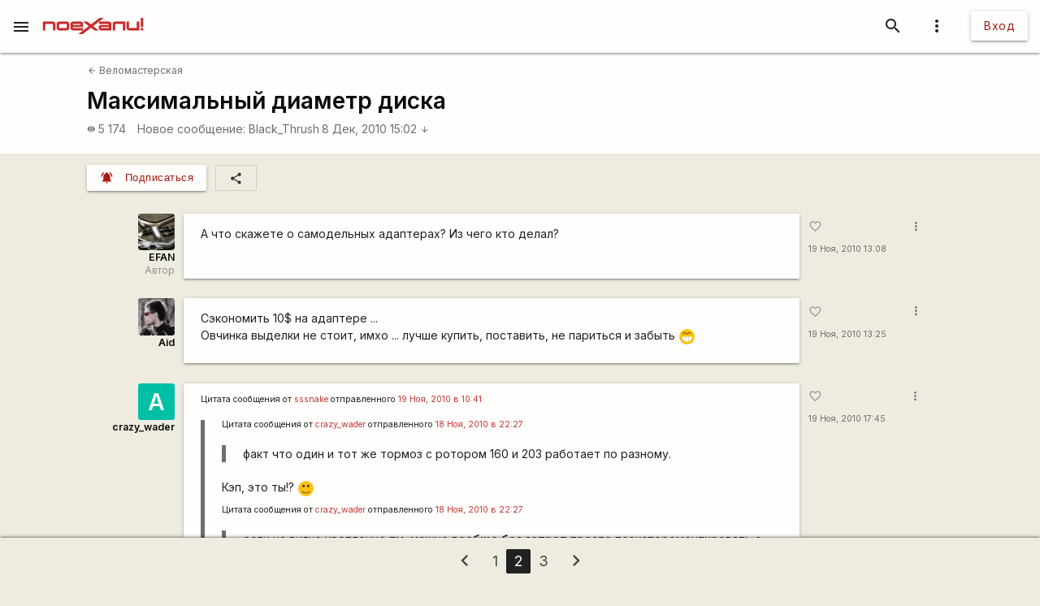

--- FILE ---
content_type: text/html; charset=UTF-8
request_url: https://poehali.net/forum/velo/velomasterskaya/maksimalnyj-diametr-diska/?page=2
body_size: 16271
content:
<!DOCTYPE html><html id="bs-html" lang="ru"><head><script src="https://cse.google.com/cse.js?cx=526604ad6b64ba257" async="async"></script><meta charset="utf-8"/><meta http-equiv="X-UA-Compatible" content="IE=edge"/><meta name="viewport" content="width=device-width, initial-scale=1"/><title>Максимальный диаметр диска - Поехали!</title><meta name="author"/><meta name="description"/><meta http-equiv="Last-Modified" content="2026-01-09T22:48:36+03:00"/><meta property="og:site_name" content="Поехали!"/><meta property="og:title" content="Максимальный диаметр диска"/><meta property="og:description"/><meta property="og:image" content="https://poehali.net/component-forum_theme-21849-name.jpeg"/><meta property="og:url" content="https://poehali.net/forum/velo/velomasterskaya/maksimalnyj-diametr-diska/?page=2"/><meta name="theme-color" content="#c00000"/><link rel="shortcut icon" href="/favicon.ico"/><link rel="shortcut icon" type="image/png" sizes="32x32" href="/favicon-32x32.png"/><link rel="shortcut icon" type="image/png" sizes="16x16" href="/favicon-16x16.png"/><link rel="mask-icon" color="#EEEBE1" sizes="16x16" href="/safari-pinned-tab.svg"/><link rel="image_src" href="https://poehali.net/component-forum_theme-21849-name.jpeg?1767988116"/><link rel="manifest" href="/manifest.json"/><style>body{visibility: hidden;opacity: 0;overflow:hidden;}</style><script data-ad-client="ca-pub-2786791868233994" async="async" src="https://pagead2.googlesyndication.com/pagead/js/adsbygoogle.js"></script><script async="async" src="https://www.googletagmanager.com/gtag/js?id=UA-536620-3"></script><script>window.dataLayer = window.dataLayer || [];function gtag(){dataLayer.push(arguments);}gtag('js', new Date());gtag('config', 'UA-536620-3');</script></head><body id="bs-body" class="bs-body bs-body-forum bs-body-paginated" action="forum_message" on="_scroll,submit" on__scroll="function:visibility_check" on_submit="submit:this"  data-list_id="bs-body" data-base_action="function" data-forum_theme_id="21849" data-function="seen_set" data-visibility_offset="offset"><header id="app-header" class="bs-app-header"><div id="app-header-nav-bar" class="navbar-fixed"><nav id="app-header-nav" class="nav-extended"><div id="app-header-progress" class="progress light-red darken-1 bs-h bs-t bs-pos-a bs-z-1000"><div id="app-header-progress-indeterminate" class="indeterminate red accent-2"></div></div><div id="app-header-nav-wrapper" class="nav-wrapper"><div id="app-header-nav-wrapper-conteiner" class="nav-wrapper bs-app-header-container"><div class="bs-pos-r"><a class="brand-logo" href="https://poehali.net" title="Заглавная страница" style=" left:2.65rem;transform:none;"><span id="app-logotype" style="width:127px;height:2rem;"><span><svg width="150" height="24" fill="none" version="1.1" viewBox="0 0 146 24" xml:space="preserve" xmlns="http://www.w3.org/2000/svg" xmlns:cc="http://creativecommons.org/ns#" xmlns:dc="http://purl.org/dc/elements/1.1/" xmlns:rdf="http://www.w3.org/1999/02/22-rdf-syntax-ns#"><metadata><rdf:RDF><cc:Work rdf:about=""><dc:format>image/svg+xml</dc:format><dc:type rdf:resource="http://purl.org/dc/dcmitype/StillImage"/><dc:title/></cc:Work></rdf:RDF></metadata>
  <path id="applogo" d="m96.125 5.4852h-14.365v3.4437h14.365v1.4834h-11.296c-2.4581 0-3.6958 1.9956-3.6958 4.0265s1.2378 4.0618 3.6784 4.0795h14.853v-9.4481c0-1.9779-1.6038-3.585-3.5388-3.585zm0 9.5717h-11.296v-1.5187h11.296v1.5187zm8.9433-9.5717c-1.953 0-3.539 1.6071-3.539 3.585v9.4481h3.574v-9.5894h11.226v9.5894h3.574v-13.033h-14.835zm31.571 0v9.5717h-11.227v-9.5717h-3.574v9.4481c0 1.9603 1.586 3.585 3.522 3.585h14.852v-13.033h-3.573zm5.84 9.5717v3.4614h3.521v-3.4614h-3.521zv3.4614h3.521v-3.4614h-3.521zm-5.84-9.5717v9.5717h-11.227v-9.5717h-3.574v9.4481c0 1.9603 1.586 3.585 3.522 3.585h14.852v-13.033h-3.573zm-31.571 0c-1.953 0-3.539 1.6071-3.539 3.585v9.4481h3.574v-9.5894h11.226v9.5894h3.574v-13.033h-14.835zm-8.9433 0h-14.365v3.4437h14.365v1.4834h-11.296c-2.4581 0-3.6958 1.9956-3.6958 4.0265s1.2378 4.0618 3.6784 4.0795h14.853v-9.4481c0-1.9779-1.6038-3.585-3.5388-3.585zm0 9.5717h-11.296v-1.5187h11.296v1.5187zm-81.289-9.5717h-14.835v13.033h3.5737v-9.5894h11.227v9.5894h3.5737v-9.4481c0-1.9779-1.5864-3.585-3.5389-3.585zm20.048 0h-11.296c-1.9525 0-3.5388 1.6071-3.5388 3.585v5.8631c0 1.9603 1.5863 3.585 3.5388 3.585h11.296c1.935 0 3.5389-1.6247 3.5389-3.585v-5.8631c0-1.9779-1.6039-3.585-3.5389-3.585zm0 9.5717h-11.314v-6.128h11.314v6.128zm61.242-9.5717h-14.365v3.4437h14.365v1.4834h-11.296c-2.4581 0-3.6958 1.9956-3.6958 4.0265s1.2378 4.0618 3.6784 4.0795h14.853v-9.4481c0-1.9779-1.6038-3.585-3.5388-3.585zm0 9.5717h-11.296v-1.5187h11.296v1.5187zm8.9433-9.5717c-1.953 0-3.539 1.6071-3.539 3.585v9.4481h3.574v-9.5894h11.226v9.5894h3.574v-13.033h-14.835zm31.571 0v9.5717h-11.227v-9.5717h-3.574v9.4481c0 1.9603 1.586 3.585 3.522 3.585h14.852v-13.033h-3.573zm5.84 9.5717v3.4614h3.521v-3.4614h-3.521zv3.4614h3.521v-3.4614h-3.521zm-5.84 0h-11.227v-9.5717h-3.574v9.4481c0 1.9603 1.586 3.585 3.522 3.585h14.852v-13.033h-3.573v9.5717zm-35.11-5.9867v9.4481h3.574v-9.5894h11.226v9.5894h3.574v-13.033h-14.835c-1.953 0-3.539 1.6071-3.539 3.585zm-5.4043-3.585h-14.365v3.4437h14.365v1.4834h-11.296c-2.4581 0-3.6958 1.9956-3.6958 4.0265s1.2378 4.0618 3.6784 4.0795h14.853v-9.4481c0-1.9779-1.6038-3.585-3.5388-3.585zm0 9.5717h-11.296v-1.5187h11.296v1.5187zm-61.242-9.5717h-11.296c-1.9525 0-3.5388 1.6071-3.5388 3.585v5.8631c0 1.9603 1.5863 3.585 3.5388 3.585h11.296c1.935 0 3.5389-1.6247 3.5389-3.585v-5.8631c0-1.9779-1.6039-3.585-3.5389-3.585zm0 9.5717h-11.314v-6.128h11.314v6.128zm-20.048-9.5717h-14.835v13.033h3.5737v-9.5894h11.227v9.5894h3.5737v-9.4481c0-1.9779-1.5864-3.585-3.5389-3.585zm127.64 13.033h3.521v-3.4614h-3.521v3.4614zm0-18.525v13.545h3.521v-13.545h-3.521zm-5.84 15.064h-11.227v-9.5717h-3.574v9.4481c0 1.9603 1.586 3.585 3.522 3.585h14.852v-13.033h-3.573v9.5717zm-35.11-5.9867v9.4481h3.574v-9.5894h11.226v9.5894h3.574v-13.033h-14.835c-1.953 0-3.539 1.6071-3.539 3.585zm-5.4043-3.585h-14.365v3.4437h14.365v1.4834h-11.296c-2.4581 0-3.6958 1.9956-3.6958 4.0265s1.2378 4.0618 3.6784 4.0795h14.853v-9.4481c0-1.9779-1.6038-3.585-3.5388-3.585zm0 9.5717h-11.296v-1.5187h11.296v1.5187zm-13.667-15.064-12.482 9.713-5.439-4.2207h-6.1713l8.5073 6.6225-8.2458 6.4106v-3.4614h-14.835v-1.5011h14.835v-4.4856c0-1.9779-1.5864-3.585-3.5388-3.585h-11.296c-1.9525 0-3.5389 1.6071-3.5389 3.585v5.8631c0 1.9603 1.5864 3.585 3.5389 3.585h14.818l-7.0429 5.4746h6.363l12.133-9.4128 5.0729 3.9382h6.1712l-8.1585-6.34 8.6118-6.6931 7.0603-5.4923h-6.363zm-38.666 8.936h11.296v1.5188h-11.296v-1.5188zm-8.9082-3.4437h-11.296c-1.9525 0-3.5388 1.6071-3.5388 3.585v5.8631c0 1.9603 1.5863 3.585 3.5388 3.585h11.296c1.935 0 3.5389-1.6247 3.5389-3.585v-5.8631c0-1.9779-1.6039-3.585-3.5389-3.585zm0 9.5717h-11.314v-6.128h11.314v6.128zm-20.048-9.5717h-14.835v13.033h3.5737v-9.5894h11.227v9.5894h3.5737v-9.4481c0-1.9779-1.5864-3.585-3.5389-3.585zm81.289 0h-14.365v3.4437h14.365v1.4834h-11.296c-2.4581 0-3.6958 1.9956-3.6958 4.0265s1.2378 4.0618 3.6784 4.0795h14.853v-9.4481c0-1.9779-1.6038-3.585-3.5388-3.585zm0 9.5717h-11.296v-1.5187h11.296v1.5187zm8.9433-9.5717c-1.953 0-3.539 1.6071-3.539 3.585v9.4481h3.574v-9.5894h11.226v9.5894h3.574v-13.033h-14.835zm31.571 0v9.5717h-11.227v-9.5717h-3.574v9.4481c0 1.9603 1.586 3.585 3.522 3.585h14.852v-13.033h-3.573zm5.84 9.5717v3.4614h3.521v-3.4614h-3.521zv3.4614h3.521v-3.4614h-3.521zm-5.84-9.5717v9.5717h-11.227v-9.5717h-3.574v9.4481c0 1.9603 1.586 3.585 3.522 3.585h14.852v-13.033h-3.573zm-31.571 0c-1.953 0-3.539 1.6071-3.539 3.585v9.4481h3.574v-9.5894h11.226v9.5894h3.574v-13.033h-14.835zm-8.9433 0h-14.365v3.4437h14.365v1.4834h-11.296c-2.4581 0-3.6958 1.9956-3.6958 4.0265s1.2378 4.0618 3.6784 4.0795h14.853v-9.4481c0-1.9779-1.6038-3.585-3.5388-3.585zm0 9.5717h-11.296v-1.5187h11.296v1.5187zm0-9.5717h-14.365v3.4437h14.365v1.4834h-11.296c-2.4581 0-3.6958 1.9956-3.6958 4.0265s1.2378 4.0618 3.6784 4.0795h14.853v-9.4481c0-1.9779-1.6038-3.585-3.5388-3.585zm0 9.5717h-11.296v-1.5187h11.296v1.5187zm8.9433-9.5717c-1.953 0-3.539 1.6071-3.539 3.585v9.4481h3.574v-9.5894h11.226v9.5894h3.574v-13.033h-14.835zm31.571 0v9.5717h-11.227v-9.5717h-3.574v9.4481c0 1.9603 1.586 3.585 3.522 3.585h14.852v-13.033h-3.573zm5.84 9.5717v3.4614h3.521v-3.4614h-3.521zv3.4614h3.521v-3.4614h-3.521zm-5.84-9.5717v9.5717h-11.227v-9.5717h-3.574v9.4481c0 1.9603 1.586 3.585 3.522 3.585h14.852v-13.033h-3.573zm-31.571 0c-1.953 0-3.539 1.6071-3.539 3.585v9.4481h3.574v-9.5894h11.226v9.5894h3.574v-13.033h-14.835zm-8.9433 0h-14.365v3.4437h14.365v1.4834h-11.296c-2.4581 0-3.6958 1.9956-3.6958 4.0265s1.2378 4.0618 3.6784 4.0795h14.853v-9.4481c0-1.9779-1.6038-3.585-3.5388-3.585zm0 9.5717h-11.296v-1.5187h11.296v1.5187z" fill="#eeebe1"/>
</svg>
</span><style type="text/css">#app-logotype path{fill:#c00000}</style></span></a></div><ul class="navbar-list right"><li><a id="profile-dropdown-trigger" href="javascript:void(0);" class="dropdown-trigger waves-effect waves-block waves-light"  data-target="profile-dropdown" data-dropdown_alignment="right" data-dropdown_auto_trigger="1" data-dropdown_cover_trigger="0" data-dropdown_close_on_click="1" data-dropdown_constrain_width="0" data-dropdown_hover="0" data-dropdown_on_open_end=""><i class="material-icons medium grey-text text-darken-4">more_vert</i></a><a id="switch-dark_theme-dropdown-trigger" href="javascript:void(0);" class="dropdown-trigger waves-effect waves-block waves-light bs-w-100 bs-d-b"  data-target="switch-dark_theme-dropdown" data-dropdown_alignment="right" data-dropdown_auto_trigger="1" data-dropdown_cover_trigger="0" data-dropdown_close_on_click="0" data-dropdown_constrain_width="0" data-dropdown_hover="0" data-dropdown_on_open_end=""></a><a id="switch-language-dropdown-trigger" href="javascript:void(0);" class="dropdown-trigger waves-effect waves-block waves-light bs-w-100 bs-d-b"  data-target="switch-language-dropdown" data-dropdown_alignment="right" data-dropdown_auto_trigger="1" data-dropdown_cover_trigger="0" data-dropdown_close_on_click="1" data-dropdown_constrain_width="0" data-dropdown_hover="0" data-dropdown_on_open_end=""></a><ul id="profile-dropdown" class="dropdown-content" tabindex="0"><li tabindex="0"><a title="Тёмная тема выкл." class="bs-t-w-nw grey-text text-darken-4" on="click" on_click="click:#switch-dark_theme-dropdown-trigger"><i class="material-icons ">brightness_4</i><span id="dark-theme-title">Тёмная тема выкл.</span><i class="material-icons small right bs-m-r bs-m-l-a">chevron_right</i></a></li><li tabindex="0"><a title="Выбрать язык" class="bs-t-w-nw grey-text text-darken-4" on="click" on_click="click:#switch-language-dropdown-trigger"><i class="material-icons ">translate</i><span>Выбрать язык</span><i class="material-icons small right bs-m-r bs-m-l-a">chevron_right</i></a></li></ul><ul id="switch-dark_theme-dropdown" class="dropdown-content" tabindex="1"><li tabindex="0"><a id="switch-dark_theme-dropdown-back" href="javascript:void(0);" title="Назад" class="bs-t-w-nw grey-text text-darken-4" on="click" on_click="click:#profile-dropdown-trigger"><i class="material-icons ">arrow_back</i>Назад</a></li><li tabindex="0" class=" divider" pointer-events="none"></li><li tabindex="0"><span class="bs-p-a-m" style="max-width:320px;">Для более комфортного просмотра страниц в тёмное время суток или в слабоосвещённом помещении</span></li><li tabindex="0"><a href="javascript:void(0);" class="bs-app-header-dark-theme-switcher bs-p-a-m" on="click" on_click="click:#input-dark_theme;submit:#input-dark_theme/closest/form"><form id="form-836241926" class="bs-form-app_header_user bs-w-100" on="submit" action="user" on_submit="set_prop:this/[form='form-836241926']:disabled:1;submit:this"><input type="hidden"/><input type="hidden" name="base_action" value="set"/><fieldset id="bs-form-app_header_user-group-switcher" class="row bs-form-group bs-form-group-switcher"><input type="hidden" id="input-input-header-user_id" name="user_id" class="validate client-storage" title="User ID"/><div id="form-element-app_header_user-bool-dark_theme" class="input-field col s12 bs-form-bool bs-form-bool-switcher"><div class="switch" title="Тёмная тема"><label><input id="input-dark_theme" type="checkbox" name="dark_theme" class="client-storage validate"/><span class="lever"></span></label></div><div id="dark_theme-bool-elements" storage-replace="1"></div><label for="input-dark_theme" class=" center-align active"><span>Тёмная тема</span></label></div></fieldset></form></a></li></ul><ul id="switch-language-dropdown" class="dropdown-content" tabindex="1"><li tabindex="0"><a id="switch-language-dropdown-back" href="javascript:void(0);" title="Назад" class="bs-t-w-nw grey-text text-darken-4" on="click" on_click="click:#profile-dropdown-trigger"><i class="material-icons ">arrow_back</i>Назад</a></li><li tabindex="0" class=" divider" pointer-events="none"></li><li tabindex="0"><a id="switch-language-dropdown-be_BY" href="javascript:void(0);" title="Беларуская" class="bs-t-w-nw grey-text text-darken-4" on="click" action="user" on_click="submit:this"  data-base_action="function" data-function="set_locale" data-user_id="" data-locale="be_BY"><i class="material-icons ">radio_button_unchecked</i>Беларуская</a></li><li tabindex="0"><a id="switch-language-dropdown-ru_RU" title="Русский" class="bs-t-w-nw grey-text text-darken-1" action="user"  data-base_action="function" data-function="set_locale" data-user_id="" data-locale="ru_RU"><i class="material-icons ">radio_button_checked</i>Русский</a></li><li tabindex="0"><a id="switch-language-dropdown-en_EN" href="javascript:void(0);" title="English" class="bs-t-w-nw grey-text text-darken-4" on="click" action="user" on_click="submit:this"  data-base_action="function" data-function="set_locale" data-user_id="" data-locale="en_EN"><i class="material-icons ">radio_button_unchecked</i>English</a></li><li tabindex="0"><a id="switch-language-dropdown-pl_PL" href="javascript:void(0);" title="Polski" class="bs-t-w-nw grey-text text-darken-4" on="click" action="user" on_click="submit:this"  data-base_action="function" data-function="set_locale" data-user_id="" data-locale="pl_PL"><i class="material-icons ">radio_button_unchecked</i>Polski</a></li></ul></li><li><a class="btn hide-on-small-only" href="/signin/">Вход</a><a class="grey-text text-darken-4 hide-on-med-and-up" href="/signin/"><i class="material-icons small">accessibility_new</i></a></li></ul><ul class="right navbar-list"></ul><ul class="right navbar-list bs-app-header-search"><li class="bs-app-header-search-trigger"><a class="waves-effect waves-block waves-light grey-text text-darken-4" on="click" on_click="add_class:this/closest/.bs-app-header-container:bs-search-mode;add_class:#bs-serach-close:bs-d-f;remove_class:#bs-serach-close:bs-d-n;focus:this/closest/.bs-app-header-search/[name=search]"><i class="material-icons small">search</i></a></li><li class="bs-app-header-search-form-li bs-d-f bs-w-100 bs-pos-a"><div class="gcse-search" enableAutoComplete="true" language="ru"></div><a id="bs-serach-close" class="waves-effect waves-block waves-light grey-text text-darken-4 bs-d-n bs-a-f-j-c" style="width:64px;" on="click" on_click="remove_class:this/closest/.bs-app-header-container:bs-search-mode;add_class:this:bs-d-f;add_class:this:bs-d-n;blur:this/closest/.bs-app-header-search/[name=search]"><i class="material-icons small">search_off</i></a></li></ul><a href="javascript:void(0);" class=" waves-effect waves-light bs-app-header-menu-button grey-text text-darken-4" on="click,onoff,on,off" on_click="trigger:onoff" on_onoff="" on_on="remove_class:#mobile-menu:active;remove_cookie:show_main_menu:/:poehali.net" on_off="add_class:#mobile-menu:active;set_cookie:show_main_menu:1:365:/:poehali.net"  data-target="mobile-menu" data-action_direction="onoff" data-toggle_state="off"><i class="material-icons small">menu</i></a></div></div></nav></div></header><section class="bs-body-content bs-h-100"><ul id="mobile-menu" class="sidenav" tabindex="0" style=" top:65px;z-index:1;"><li tabindex="0"><a href="/" title="События" class="waves-effect bs-tr"><span class="mdi mdi-calendar-text mdi-24px "></span>События</a></li><li tabindex="0"><a href="/market/" title="Барахолка" class="waves-effect bs-tr"><span class="mdi mdi-shopping mdi-24px "></span>Барахолка</a></li><li tabindex="0"><a href="/point/7/" title="Геоточки Беларуси" class="waves-effect bs-tr"><span class="mdi mdi-map-marker-multiple mdi-24px "></span>Геоточки Беларуси</a></li><li tabindex="0"><a title="Форум" class="bs-f-w-b bs-tr" href="/forum/"><span class="mdi mdi-forum mdi-24px bs-t-c-e-i"></span>Форум</a></li><li tabindex="0" class=" divider"></li><li tabindex="0"><a href="/info/" title="Инфоцентр" class="waves-effect bs-tr"><i class="material-icons small ">info</i>Инфоцентр</a></li><li tabindex="0"><a title="Обратная связь" class="waves-effect bs-tr" on="click" action="report" role="report" on_click="submit:this"  data-base_action="form" data-modal_id="app_header_menu-report-modal" data-modal_dismissible="1" data-modal_class="bs-market-ad-form" data-fields="body" data-autosave="1" data-form_title="Обратная связь" data-submit_text="Send" data-group_title_hide="1" data-data="eyJvYmplY3RfdHlwZSI6Mn0="><i class="material-icons small ">sms_failed</i>Обратная связь</a></li><li tabindex="0" class=" divider"></li><li tabindex="0" class=" custom"><ul class=" bs-m-t-xs bs-d-f bs-f-w bs-a-f-j-c" style=" margin-left:.55rem;"><a class="btn btn-small btn-flat btn-floating bs-m-r-xxs" title="Facebook" href="https://www.facebook.com/poehali.net/" style="text-decoration:none;" rel="nofollow"><i class="fab fa-facebook bs-t-c-s-i"></i></a><a class="btn btn-small btn-flat btn-floating bs-m-r-xxs" title="VK" href="https://vk.com/poehalinet" style="text-decoration:none;" rel="nofollow"><i class="fab fa-vk bs-t-c-s-i"></i></a><a class="btn btn-small btn-flat btn-floating bs-m-r-xxs" title="Instagram" href="https://www.instagram.com/poehalinet/" style="text-decoration:none;" rel="nofollow"><i class="fab fa-instagram bs-t-c-s-i"></i></a><a class="btn btn-small btn-flat btn-floating bs-m-r-xxs" title="Youtube" href="https://www.youtube.com/channel/UCGVhc7CU_yMG4PLRAE4XRqw" style="text-decoration:none;" rel="nofollow"><i class="fab fa-youtube bs-t-c-s-i"></i></a><a class="btn btn-small btn-flat btn-floating bs-m-r-xxs" title="Telegram" href="https://t.me/poehalinet" style="text-decoration:none;" rel="nofollow"><i class="fab fa-telegram bs-t-c-s-i"></i></a><a class="btn btn-small btn-flat btn-floating bs-m-r-xxs" title="Market" href="https://t.me/poehalimarketby" style="text-decoration:none;" rel="nofollow"><i class="fab fa-telegram bs-t-c-s-i"></i></a><a class="btn btn-small btn-flat btn-floating bs-m-r-xxs" title="Feed market" href="https://poehali.net/market_feed/" style="text-decoration:none;"><i class="fas fa-rss bs-t-c-s-i"></i></a></ul></li><li tabindex="0" class=" custom"><div class="bs-p-h-m bs-t-s-xs bs-t-l-xxs-i bs-t-c-s"><div><p>Туризм и&nbsp;спорт в&nbsp;Беларуси. Свободный сайт для&nbsp;планирования событий спортивной и&nbsp;туристической тематики. Здесь те, кто гоняет во&nbsp;всю мощь.</p></div><div class="bs-m-t-s bs-m-b-m">&copy; <a class="bs-t-c-s" href="https://poehali.net" title="Поехали!">poehali.net</a>
 2002-2026 Belarus</div></div></li></ul><div id="mobile-menu-emulator"></div><div class="bs-body-content-wrap bs-h-100"><section id="forum-topic-21849" class="bs-forum-topic"><section id="forum-topic-21849-container"><div class="bs-forum-topic-header-container"><div class="container bs-forum-topic-header bs-d-f bs-a-f-j-sb"><div class="bs-forum-topic-header-body"><div class="bs-forum-topic-header-nav bs-m-t-xxs"><div class="bs-forum-topic-header-nav-back bs-p-t-xs bs-m-l-s"><a class="bs-t-s-s bs-d-f bs-a-f-i-c" href="/forum/velo/velomasterskaya/" title="Веломастерская"><i class="material-icons  bs-t-s-s bs-m-r-xxs">arrow_back</i>
 Веломастерская</a></div></div><div class="bs-forum-topic-header-title-container bs-p-t-s bs-p-h-s bs-d-f bs-a-f-j-sb"><h1 class="bs-forum-topic-header-title bs-f-w-b bs-m-r-s bs-m-b-xs">Максимальный диаметр диска</h1></div><div class="bs-forum-topic-header-info bs-p-r-s bs-p-b-l bs-p-t-s bs-p-h-s"><div class="bs-forum-topic-header-info-stat bs-t-c-s bs-d-f bs-f-w"><div class="bs-forum-topic-header-info-stat-viewed bs-t-w-b bs-t-l-s bs-d-f bs-a-f-i-c bs-m-r-m tooltipped"  data-tooltip="Просмотры" data-position="top"><i class="material-icons x-small bs-t-s-xs bs-m-r-xxs">visibility</i><span>5 174</span></div><div class="bs-forum-topic-header-info-stat-mes-last bs-t-w-b bs-t-l-s"><a class="bs-t-w-nw" href="/forum/velo/velomasterskaya/maksimalnyj-diametr-diska/#forum_message-312069" title="Перейти к сообщению">Новое сообщение:</a><a class="bs-t-w-nw" href="/user/1378/" title="Black_Thrush">Black_Thrush</a><a class="bs-t-w-nw" href="/forum/velo/velomasterskaya/maksimalnyj-diametr-diska/#forum_message-312069" title="Перейти к сообщению">8 Дек, 2010 15:02 <i class="material-icons small">arrow_downward</i></a></div></div></div></div><div class="bs-forum-topic-header-old bs-t-w-nw bs-a-f-s-e bs-m-b-l bs-m-r-s bs-m-l-s"></div></div></div><div class="container"><div class="bs-forum-topic-panel bs-d-f bs-p-h-s bs-p-t-m"><div class="bs-forum-topic-panel-folllow bs-m-r-s bs-d-f"><button action="user" on="click" type="button" class="btn-small waves-effect waves-light light-red darken-2" on_click="submit:this"  data-base_action="function" data-function="forum_theme_follow" data-user_id="" data-forum_theme_follow="21849"><i class="material-icons small left">notifications_active</i><span class="btn-title">Подписаться</span></button></div><div class="bs-forum-topic-panel-share"><a id="forum_theme-21849-social-dropdown-trigger" href="javascript:void(0);" title="Поделиться" class="dropdown-trigger waves-effect waves-block waves-light bs-b bs-b-c-sa2 btn-flat btn-small"  data-target="forum_theme-21849-social-dropdown" data-dropdown_alignment="left" data-dropdown_auto_trigger="1" data-dropdown_cover_trigger="0" data-dropdown_close_on_click="1" data-dropdown_constrain_width="0" data-dropdown_hover="0" data-dropdown_on_open_end=""><i class="material-icons small">share</i></a><ul id="forum_theme-21849-social-dropdown" class="dropdown-content" tabindex="0"><li tabindex="0"><a id="forum_theme-21849-social-dropdown-0" href="javascript:void(0);" title="Копировать ссылку" class="bs-t-w-nw grey-text text-darken-4" on="click" action="social" on_click="copy_url:"><i class="material-icons ">link</i>Копировать ссылку</a></li><li tabindex="0" class=" divider" pointer-events="none"></li><li tabindex="0"><a id="forum_theme-21849-social-dropdown-2" href="https://www.facebook.com/sharer/sharer.php?u=https%3A%2F%2Fpoehali.net%2Fforum%2Fvelo%2Fvelomasterskaya%2Fmaksimalnyj-diametr-diska%2F" title="Facebook" class="bs-t-w-nw grey-text text-darken-4" rel="nofollow" target="_blank"><i class="fab fa-facebook"></i>Facebook</a></li><li tabindex="0"><a id="forum_theme-21849-social-dropdown-3" href="http://vk.com/share.php?url=https%3A%2F%2Fpoehali.net%2Fforum%2Fvelo%2Fvelomasterskaya%2Fmaksimalnyj-diametr-diska%2F&title=&comment=" title="VK" class="bs-t-w-nw grey-text text-darken-4" rel="nofollow" target="_blank"><i class="fab fa-vk"></i>VK</a></li><li tabindex="0"><a id="forum_theme-21849-social-dropdown-4" href="https://www.instagram.com/?url=https%3A%2F%2Fpoehali.net%2Fforum%2Fvelo%2Fvelomasterskaya%2Fmaksimalnyj-diametr-diska%2F" title="Instagram" class="bs-t-w-nw grey-text text-darken-4" rel="nofollow" target="_blank"><i class="fab fa-instagram"></i>Instagram</a></li></ul></div></div></div><section id="forum-topic-21849-messages" class="container bs-forum-topic-messages bs-p-v-xl container"  data-forum_theme_id="21849"><div id="forum_message-308561" class="bs-forum-message bs-d-f bs-m-b-l"  data-forum_message_id="308561"><div class="bs-forum-message-info bs-d-f bs-f-c bs-a-f-i-e bs-p-h-s"><div class="bs-forum-message-author bs-d-f bs-f-c bs-a-f-i-e pushpin"  data-target-top="this/parent" data-load-images="this/closest/.bs-forum-topic-messages/.bs-forum-message-body-content"><div class="bs-forum-message-author-avatar"><a href="https://poehali.net/user/30100/" class="bs-userpic medium bs-userpic-square" style=" background-color:;"><img src="https://poehali.net/u/30100/30100_m.jpg" alt="EFAN" title="EFAN"/><i id="notifications-informer-mobile" class="hide-on-med-and-up bs-notifications-informer-mobile bs-d-n"></i></a></div><div class="bs-forum-message-author-login bs-f-w-b bs-t-s-s bs-a-r bs-t-l-s"><a href="/user/30100" title="efan" class="bs-t-c-d bs-t-w-b">EFAN</a></div><div class="bs-forum-message-author-position bs-t-c-t bs-t-s-s bs-a-r">Автор</div></div></div><div class="card bs-forum-message-body bs-t-s-m"><div class="bs-forum-message-body-attached"></div><div class="card-content bs-forum-message-body-content bs-p-h-s bs-t-s-m bs-t-l-m"><p>А что скажете о самодельных адаптерах? Из чего кто делал?</p></div></div><div class="bs-forum-message-actions-container bs-d-f bs-f-c"><div class="bs-forum-message-actions bs-d-f pushpin"  data-target-top="this/parent" data-load-images="this/closest/.bs-forum-topic-messages/.bs-forum-message-body-content"><div class="bs-p-h-s"><button class="btn-flat bs-actions-favorite bs-forum-message-actions-favorite bs-d-if bs-a-f-i-c btn-small waves-effect waves-light btn-floating tooltipped" action="like" on="click" type="button" on_click="submit:this"  data-base_action="set" data-like_id="" data-object_type="1" data-object_id="308561" data-tooltip="Мне нравится" data-position="top"><i class="material-icons small grey-text">favorite_border</i></button><a class="bs-forum-message-actions-date-added bs-t-c-s bs-t-s-xs bs-t-w-nw bs-d-b" href="https://poehali.net/forum/velo/velomasterskaya/maksimalnyj-diametr-diska/?page=2#forum_message-308561" title="Пт,  19 Ноя, 2010 13:08">19 Ноя, 2010 13:08</a><div class="bs-forum-message-actions-date-modified bs-t-c-t bs-t-s-xxs bs-t-l-xxs"></div></div><a id="forum_message-308561-dropdown-options-trigger" href="javascript:void(0);" class="dropdown-trigger waves-effect waves-block waves-light btn-floating btn-small btn-flat bs-m-h-s"  data-target="forum_message-308561-dropdown-options" data-dropdown_alignment="right" data-dropdown_auto_trigger="1" data-dropdown_cover_trigger="0" data-dropdown_close_on_click="1" data-dropdown_constrain_width="0" data-dropdown_hover="0" data-dropdown_on_open_end=""><i class="material-icons x-small grey-text text-darken-1">more_vert</i></a><a id="forum_message-308561-social-dropdown-trigger" href="javascript:void(0);" class="dropdown-trigger waves-effect waves-block waves-light bs-d-b"  data-target="forum_message-308561-social-dropdown" data-dropdown_alignment="right" data-dropdown_auto_trigger="1" data-dropdown_cover_trigger="0" data-dropdown_close_on_click="1" data-dropdown_constrain_width="0" data-dropdown_hover="0" data-dropdown_on_open_end=""></a><ul id="forum_message-308561-dropdown-options" class="dropdown-content" tabindex="0"><li tabindex="0"><a title="Поделиться" class="bs-t-w-nw grey-text text-darken-4" on="click" on_click="click:#forum_message-308561-social-dropdown-trigger"><i class="material-icons ">share</i><span>Поделиться</span><i class="material-icons small right bs-m-r bs-m-l-a">chevron_right</i></a></li><li tabindex="0" class=" divider" pointer-events="none"></li><li tabindex="0"><a id="forum_message-308561-dropdown-options-2" href="javascript:void(0);" title="Ответить" class="bs-t-w-nw grey-text text-darken-4" on="click" action="forum_message" on_click="submit:this"  data-base_action="function" data-function="to_reply" data-forum_message_id="308561"><i class="material-icons ">reply</i>Ответить</a></li><li tabindex="0"><a id="forum_message-308561-dropdown-options-3" href="javascript:void(0);" title="Чат" class="bs-t-w-nw grey-text text-darken-4" on="click" action="chat_room" on_click="submit:this"  data-base_action="function" data-function="add_group" data-type="2" data-object_id="308561"><i class="material-icons ">chat</i>Чат</a></li><li tabindex="0" class=" divider" pointer-events="none"></li></ul><ul id="forum_message-308561-social-dropdown" class="dropdown-content" tabindex="1"><li tabindex="0"><a id="forum_message-308561-social-dropdown-back" href="javascript:void(0);" title="Назад" class="bs-t-w-nw grey-text text-darken-4" on="click" on_click="click:#forum_message-308561-dropdown-options-trigger"><i class="material-icons ">arrow_back</i>Назад</a></li><li tabindex="0" class=" divider" pointer-events="none"></li><li tabindex="0"><a id="forum_message-308561-social-dropdown-0" href="javascript:void(0);" title="Копировать ссылку" class="bs-t-w-nw grey-text text-darken-4" on="click" action="social" on_click="copy_url:https\://poehali.net/forum/velo/velomasterskaya/maksimalnyj-diametr-diska/?page=2#forum_message-308561"><i class="material-icons ">link</i>Копировать ссылку</a></li><li tabindex="0" class=" divider" pointer-events="none"></li><li tabindex="0"><a id="forum_message-308561-social-dropdown-2" href="https://www.facebook.com/sharer/sharer.php?u=https%3A%2F%2Fpoehali.net%2Fforum%2Fvelo%2Fvelomasterskaya%2Fmaksimalnyj-diametr-diska%2F%3Fpage%3D2%23forum_message-308561" title="Facebook" class="bs-t-w-nw grey-text text-darken-4" rel="nofollow" target="_blank"><i class="fab fa-facebook"></i>Facebook</a></li><li tabindex="0"><a id="forum_message-308561-social-dropdown-3" href="http://vk.com/share.php?url=https%3A%2F%2Fpoehali.net%2Fforum%2Fvelo%2Fvelomasterskaya%2Fmaksimalnyj-diametr-diska%2F%3Fpage%3D2%23forum_message-308561&title=&comment=" title="VK" class="bs-t-w-nw grey-text text-darken-4" rel="nofollow" target="_blank"><i class="fab fa-vk"></i>VK</a></li><li tabindex="0"><a id="forum_message-308561-social-dropdown-4" href="https://www.instagram.com/?url=https%3A%2F%2Fpoehali.net%2Fforum%2Fvelo%2Fvelomasterskaya%2Fmaksimalnyj-diametr-diska%2F%3Fpage%3D2%23forum_message-308561" title="Instagram" class="bs-t-w-nw grey-text text-darken-4" rel="nofollow" target="_blank"><i class="fab fa-instagram"></i>Instagram</a></li></ul></div></div></div><div id="forum_message-308566" class="bs-forum-message bs-d-f bs-m-b-l"  data-forum_message_id="308566"><div class="bs-forum-message-info bs-d-f bs-f-c bs-a-f-i-e bs-p-h-s"><div class="bs-forum-message-author bs-d-f bs-f-c bs-a-f-i-e pushpin"  data-target-top="this/parent" data-load-images="this/closest/.bs-forum-topic-messages/.bs-forum-message-body-content"><div class="bs-forum-message-author-avatar"><a href="https://poehali.net/user/22566/" class="bs-userpic medium bs-userpic-square" style=" background-color:;"><img src="https://poehali.net/u/22566/22566_m.jpg" alt="Aid" title="Aid"/><i id="notifications-informer-mobile" class="hide-on-med-and-up bs-notifications-informer-mobile bs-d-n"></i></a></div><div class="bs-forum-message-author-login bs-f-w-b bs-t-s-s bs-a-r bs-t-l-s"><a href="/user/22566" title="Алкаш на мотоцикле" class="bs-t-c-d bs-t-w-b">Aid</a></div><div class="bs-forum-message-author-position bs-t-c-t bs-t-s-s bs-a-r"></div></div></div><div class="card bs-forum-message-body bs-t-s-m"><div class="bs-forum-message-body-attached"></div><div class="card-content bs-forum-message-body-content bs-p-h-s bs-t-s-m bs-t-l-m"><p>Сэкономить 10$ на адаптере ...<br />
Овчинка выделки не стоит, имхо ... лучше купить, поставить, не париться и забыть <i class="bs-emoticons bs-emoticons-happy-1">;D</i></p></div></div><div class="bs-forum-message-actions-container bs-d-f bs-f-c"><div class="bs-forum-message-actions bs-d-f pushpin"  data-target-top="this/parent" data-load-images="this/closest/.bs-forum-topic-messages/.bs-forum-message-body-content"><div class="bs-p-h-s"><button class="btn-flat bs-actions-favorite bs-forum-message-actions-favorite bs-d-if bs-a-f-i-c btn-small waves-effect waves-light btn-floating tooltipped" action="like" on="click" type="button" on_click="submit:this"  data-base_action="set" data-like_id="" data-object_type="1" data-object_id="308566" data-tooltip="Мне нравится" data-position="top"><i class="material-icons small grey-text">favorite_border</i></button><a class="bs-forum-message-actions-date-added bs-t-c-s bs-t-s-xs bs-t-w-nw bs-d-b" href="https://poehali.net/forum/velo/velomasterskaya/maksimalnyj-diametr-diska/?page=2#forum_message-308566" title="Пт,  19 Ноя, 2010 13:25">19 Ноя, 2010 13:25</a><div class="bs-forum-message-actions-date-modified bs-t-c-t bs-t-s-xxs bs-t-l-xxs"></div></div><a id="forum_message-308566-dropdown-options-trigger" href="javascript:void(0);" class="dropdown-trigger waves-effect waves-block waves-light btn-floating btn-small btn-flat bs-m-h-s"  data-target="forum_message-308566-dropdown-options" data-dropdown_alignment="right" data-dropdown_auto_trigger="1" data-dropdown_cover_trigger="0" data-dropdown_close_on_click="1" data-dropdown_constrain_width="0" data-dropdown_hover="0" data-dropdown_on_open_end=""><i class="material-icons x-small grey-text text-darken-1">more_vert</i></a><a id="forum_message-308566-social-dropdown-trigger" href="javascript:void(0);" class="dropdown-trigger waves-effect waves-block waves-light bs-d-b"  data-target="forum_message-308566-social-dropdown" data-dropdown_alignment="right" data-dropdown_auto_trigger="1" data-dropdown_cover_trigger="0" data-dropdown_close_on_click="1" data-dropdown_constrain_width="0" data-dropdown_hover="0" data-dropdown_on_open_end=""></a><ul id="forum_message-308566-dropdown-options" class="dropdown-content" tabindex="0"><li tabindex="0"><a title="Поделиться" class="bs-t-w-nw grey-text text-darken-4" on="click" on_click="click:#forum_message-308566-social-dropdown-trigger"><i class="material-icons ">share</i><span>Поделиться</span><i class="material-icons small right bs-m-r bs-m-l-a">chevron_right</i></a></li><li tabindex="0" class=" divider" pointer-events="none"></li><li tabindex="0"><a id="forum_message-308566-dropdown-options-2" href="javascript:void(0);" title="Ответить" class="bs-t-w-nw grey-text text-darken-4" on="click" action="forum_message" on_click="submit:this"  data-base_action="function" data-function="to_reply" data-forum_message_id="308566"><i class="material-icons ">reply</i>Ответить</a></li><li tabindex="0"><a id="forum_message-308566-dropdown-options-3" href="javascript:void(0);" title="Чат" class="bs-t-w-nw grey-text text-darken-4" on="click" action="chat_room" on_click="submit:this"  data-base_action="function" data-function="add_group" data-type="2" data-object_id="308566"><i class="material-icons ">chat</i>Чат</a></li><li tabindex="0" class=" divider" pointer-events="none"></li></ul><ul id="forum_message-308566-social-dropdown" class="dropdown-content" tabindex="1"><li tabindex="0"><a id="forum_message-308566-social-dropdown-back" href="javascript:void(0);" title="Назад" class="bs-t-w-nw grey-text text-darken-4" on="click" on_click="click:#forum_message-308566-dropdown-options-trigger"><i class="material-icons ">arrow_back</i>Назад</a></li><li tabindex="0" class=" divider" pointer-events="none"></li><li tabindex="0"><a id="forum_message-308566-social-dropdown-0" href="javascript:void(0);" title="Копировать ссылку" class="bs-t-w-nw grey-text text-darken-4" on="click" action="social" on_click="copy_url:https\://poehali.net/forum/velo/velomasterskaya/maksimalnyj-diametr-diska/?page=2#forum_message-308566"><i class="material-icons ">link</i>Копировать ссылку</a></li><li tabindex="0" class=" divider" pointer-events="none"></li><li tabindex="0"><a id="forum_message-308566-social-dropdown-2" href="https://www.facebook.com/sharer/sharer.php?u=https%3A%2F%2Fpoehali.net%2Fforum%2Fvelo%2Fvelomasterskaya%2Fmaksimalnyj-diametr-diska%2F%3Fpage%3D2%23forum_message-308566" title="Facebook" class="bs-t-w-nw grey-text text-darken-4" rel="nofollow" target="_blank"><i class="fab fa-facebook"></i>Facebook</a></li><li tabindex="0"><a id="forum_message-308566-social-dropdown-3" href="http://vk.com/share.php?url=https%3A%2F%2Fpoehali.net%2Fforum%2Fvelo%2Fvelomasterskaya%2Fmaksimalnyj-diametr-diska%2F%3Fpage%3D2%23forum_message-308566&title=&comment=" title="VK" class="bs-t-w-nw grey-text text-darken-4" rel="nofollow" target="_blank"><i class="fab fa-vk"></i>VK</a></li><li tabindex="0"><a id="forum_message-308566-social-dropdown-4" href="https://www.instagram.com/?url=https%3A%2F%2Fpoehali.net%2Fforum%2Fvelo%2Fvelomasterskaya%2Fmaksimalnyj-diametr-diska%2F%3Fpage%3D2%23forum_message-308566" title="Instagram" class="bs-t-w-nw grey-text text-darken-4" rel="nofollow" target="_blank"><i class="fab fa-instagram"></i>Instagram</a></li></ul></div></div></div><div id="forum_message-308629" class="bs-forum-message bs-d-f bs-m-b-l"  data-forum_message_id="308629"><div class="bs-forum-message-info bs-d-f bs-f-c bs-a-f-i-e bs-p-h-s"><div class="bs-forum-message-author bs-d-f bs-f-c bs-a-f-i-e pushpin"  data-target-top="this/parent" data-load-images="this/closest/.bs-forum-topic-messages/.bs-forum-message-body-content" data-target-bottom="#forum_message-308631"><div class="bs-forum-message-author-avatar"><a href="https://poehali.net/user/15926/" class="bs-userpic medium bs-userpic-square" style=" background-color:#00bfa5;"><abbr title="crazy_wader" class="grey-text text-lighten-5">А</abbr><i id="notifications-informer-mobile" class="hide-on-med-and-up bs-notifications-informer-mobile bs-d-n"></i></a></div><div class="bs-forum-message-author-login bs-f-w-b bs-t-s-s bs-a-r bs-t-l-s"><a href="/user/15926" title="Алексей" class="bs-t-c-d bs-t-w-b">crazy_wader</a></div><div class="bs-forum-message-author-position bs-t-c-t bs-t-s-s bs-a-r"></div></div></div><div class="card bs-forum-message-body bs-t-s-m"><div class="bs-forum-message-body-attached"></div><div class="card-content bs-forum-message-body-content bs-p-h-s bs-t-s-m bs-t-l-m"><h6 id="---sssnakeuser5864--19--2010--1041forumvelovelomasterskayamaksimalnyj-diametr-diskaforummessage-308516">Цитата сообщения от <a href="/user/5864/" class="bs-t-c-b">sssnake</a> отправленного <a href="/forum/velo/velomasterskaya/maksimalnyj-diametr-diska/#forum_message-308516" class="bs-t-c-b">19 Ноя, 2010 в 10:41</a></h6>
<blockquote>
<h6 id="---crazywaderuser15926--18--2010--2227forumvelovelomasterskayamaksimalnyj-diametr-diskaforummessage-308377">Цитата сообщения от <a href="/user/15926/" class="bs-t-c-b">crazy_wader</a> отправленного <a href="/forum/velo/velomasterskaya/maksimalnyj-diametr-diska/#forum_message-308377" class="bs-t-c-b">18 Ноя, 2010 в 22:27</a></h6>
<blockquote>
<p>факт что один и тот же тормоз с ротором 160 и 203 работает по разному.</p>
</blockquote>
<p>Кэп, это ты!? <i class="bs-emoticons bs-emoticons-smiling">:)</i></p>
<h6 id="---crazywaderuser15926--18--2010--2227forumvelovelomasterskayamaksimalnyj-diametr-diskaforummessage-308377">Цитата сообщения от <a href="/user/15926/" class="bs-t-c-b">crazy_wader</a> отправленного <a href="/forum/velo/velomasterskaya/maksimalnyj-diametr-diska/#forum_message-308377" class="bs-t-c-b">18 Ноя, 2010 в 22:27</a></h6>
<blockquote>
<p>если на вилке крепление пм, можно <strong>вообще без затрат</strong> просто поэксперементировать с имеющимися роторами разного размера.</p>
</blockquote>
<p>ы!<br /> а я всегда считал, что адаптеры нужны разные <i class="bs-emoticons bs-emoticons-sad">:(</i></p>
</blockquote>
<p>Вырвано из контекста. Читать надо было вместе с цитатой Аида. Явление Кэпа было необходимо, потому что то, что сказал Аид это как раз не факт. Автор сам решит что ему нужно. Захочет, поставит диски от спортбайка и это будет его<br />
личное дело. А вот то, что бОльший размер по другому работает это факт. И кстати у этого высказывания есть<br />
прикладное значение. Встречал высказывания, что бОльший диаметр нужен только чтобы тормоза не<br />
закипали на длинных спусках в горах. Имхо бред. Есть разница именно в работе. Больше чувствительность на ручке. Больше эффективность торможения.<br />
Если на вилке сразу крепление пост<br />
маунт, то туда 160 встает без адаптера. поэтому если автор захотел бы снять 180 и попробовать 160, никаких дополнительных адаптеров покупать не нужно было<br />
бы</p></div></div><div class="bs-forum-message-actions-container bs-d-f bs-f-c"><div class="bs-forum-message-actions bs-d-f pushpin"  data-target-top="this/parent" data-load-images="this/closest/.bs-forum-topic-messages/.bs-forum-message-body-content"><div class="bs-p-h-s"><button class="btn-flat bs-actions-favorite bs-forum-message-actions-favorite bs-d-if bs-a-f-i-c btn-small waves-effect waves-light btn-floating tooltipped" action="like" on="click" type="button" on_click="submit:this"  data-base_action="set" data-like_id="" data-object_type="1" data-object_id="308629" data-tooltip="Мне нравится" data-position="top"><i class="material-icons small grey-text">favorite_border</i></button><a class="bs-forum-message-actions-date-added bs-t-c-s bs-t-s-xs bs-t-w-nw bs-d-b" href="https://poehali.net/forum/velo/velomasterskaya/maksimalnyj-diametr-diska/?page=2#forum_message-308629" title="Пт,  19 Ноя, 2010 17:45">19 Ноя, 2010 17:45</a><div class="bs-forum-message-actions-date-modified bs-t-c-t bs-t-s-xxs bs-t-l-xxs"></div></div><a id="forum_message-308629-dropdown-options-trigger" href="javascript:void(0);" class="dropdown-trigger waves-effect waves-block waves-light btn-floating btn-small btn-flat bs-m-h-s"  data-target="forum_message-308629-dropdown-options" data-dropdown_alignment="right" data-dropdown_auto_trigger="1" data-dropdown_cover_trigger="0" data-dropdown_close_on_click="1" data-dropdown_constrain_width="0" data-dropdown_hover="0" data-dropdown_on_open_end=""><i class="material-icons x-small grey-text text-darken-1">more_vert</i></a><a id="forum_message-308629-social-dropdown-trigger" href="javascript:void(0);" class="dropdown-trigger waves-effect waves-block waves-light bs-d-b"  data-target="forum_message-308629-social-dropdown" data-dropdown_alignment="right" data-dropdown_auto_trigger="1" data-dropdown_cover_trigger="0" data-dropdown_close_on_click="1" data-dropdown_constrain_width="0" data-dropdown_hover="0" data-dropdown_on_open_end=""></a><ul id="forum_message-308629-dropdown-options" class="dropdown-content" tabindex="0"><li tabindex="0"><a title="Поделиться" class="bs-t-w-nw grey-text text-darken-4" on="click" on_click="click:#forum_message-308629-social-dropdown-trigger"><i class="material-icons ">share</i><span>Поделиться</span><i class="material-icons small right bs-m-r bs-m-l-a">chevron_right</i></a></li><li tabindex="0" class=" divider" pointer-events="none"></li><li tabindex="0"><a id="forum_message-308629-dropdown-options-2" href="javascript:void(0);" title="Ответить" class="bs-t-w-nw grey-text text-darken-4" on="click" action="forum_message" on_click="submit:this"  data-base_action="function" data-function="to_reply" data-forum_message_id="308629"><i class="material-icons ">reply</i>Ответить</a></li><li tabindex="0"><a id="forum_message-308629-dropdown-options-3" href="javascript:void(0);" title="Чат" class="bs-t-w-nw grey-text text-darken-4" on="click" action="chat_room" on_click="submit:this"  data-base_action="function" data-function="add_group" data-type="2" data-object_id="308629"><i class="material-icons ">chat</i>Чат</a></li><li tabindex="0" class=" divider" pointer-events="none"></li></ul><ul id="forum_message-308629-social-dropdown" class="dropdown-content" tabindex="1"><li tabindex="0"><a id="forum_message-308629-social-dropdown-back" href="javascript:void(0);" title="Назад" class="bs-t-w-nw grey-text text-darken-4" on="click" on_click="click:#forum_message-308629-dropdown-options-trigger"><i class="material-icons ">arrow_back</i>Назад</a></li><li tabindex="0" class=" divider" pointer-events="none"></li><li tabindex="0"><a id="forum_message-308629-social-dropdown-0" href="javascript:void(0);" title="Копировать ссылку" class="bs-t-w-nw grey-text text-darken-4" on="click" action="social" on_click="copy_url:https\://poehali.net/forum/velo/velomasterskaya/maksimalnyj-diametr-diska/?page=2#forum_message-308629"><i class="material-icons ">link</i>Копировать ссылку</a></li><li tabindex="0" class=" divider" pointer-events="none"></li><li tabindex="0"><a id="forum_message-308629-social-dropdown-2" href="https://www.facebook.com/sharer/sharer.php?u=https%3A%2F%2Fpoehali.net%2Fforum%2Fvelo%2Fvelomasterskaya%2Fmaksimalnyj-diametr-diska%2F%3Fpage%3D2%23forum_message-308629" title="Facebook" class="bs-t-w-nw grey-text text-darken-4" rel="nofollow" target="_blank"><i class="fab fa-facebook"></i>Facebook</a></li><li tabindex="0"><a id="forum_message-308629-social-dropdown-3" href="http://vk.com/share.php?url=https%3A%2F%2Fpoehali.net%2Fforum%2Fvelo%2Fvelomasterskaya%2Fmaksimalnyj-diametr-diska%2F%3Fpage%3D2%23forum_message-308629&title=&comment=" title="VK" class="bs-t-w-nw grey-text text-darken-4" rel="nofollow" target="_blank"><i class="fab fa-vk"></i>VK</a></li><li tabindex="0"><a id="forum_message-308629-social-dropdown-4" href="https://www.instagram.com/?url=https%3A%2F%2Fpoehali.net%2Fforum%2Fvelo%2Fvelomasterskaya%2Fmaksimalnyj-diametr-diska%2F%3Fpage%3D2%23forum_message-308629" title="Instagram" class="bs-t-w-nw grey-text text-darken-4" rel="nofollow" target="_blank"><i class="fab fa-instagram"></i>Instagram</a></li></ul></div></div></div><div id="forum_message-308631" class="bs-forum-message bs-d-f bs-m-b-l"  data-forum_message_id="308631"><div class="bs-forum-message-info bs-d-f bs-f-c bs-a-f-i-e bs-p-h-s"></div><div class="card bs-forum-message-body bs-t-s-m"><div class="bs-forum-message-body-attached"></div><div class="card-content bs-forum-message-body-content bs-p-h-s bs-t-s-m bs-t-l-m"><h6 id="---efanuser30100--18--2010--2352forumvelovelomasterskayamaksimalnyj-diametr-diskaforummessage-308399">Цитата сообщения от <a href="/user/30100/" class="bs-t-c-b">efan</a> отправленного <a href="/forum/velo/velomasterskaya/maksimalnyj-diametr-diska/#forum_message-308399" class="bs-t-c-b">18 Ноя, 2010 в 23:52</a></h6>
<blockquote>
<p>Разница между 180 и 160 спереди есть. Потому и поставил 180. Судя по всему на том что ща я и остановлюсь наверно.</p>
</blockquote>
<p>ну и првильно. не факт что на хсм вообще 203 можно ставить. на сайте сантура вроде ж раньше писали<br />
какой ротор максимально можно на<br />
вилке использовать</p></div></div><div class="bs-forum-message-actions-container bs-d-f bs-f-c"><div class="bs-forum-message-actions bs-d-f pushpin"  data-target-top="this/parent" data-load-images="this/closest/.bs-forum-topic-messages/.bs-forum-message-body-content"><div class="bs-p-h-s"><button class="btn-flat bs-actions-favorite bs-forum-message-actions-favorite bs-d-if bs-a-f-i-c btn-small waves-effect waves-light btn-floating tooltipped" action="like" on="click" type="button" on_click="submit:this"  data-base_action="set" data-like_id="" data-object_type="1" data-object_id="308631" data-tooltip="Мне нравится" data-position="top"><i class="material-icons small grey-text">favorite_border</i></button><a class="bs-forum-message-actions-date-added bs-t-c-s bs-t-s-xs bs-t-w-nw bs-d-b" href="https://poehali.net/forum/velo/velomasterskaya/maksimalnyj-diametr-diska/?page=2#forum_message-308631" title="Пт,  19 Ноя, 2010 17:46">19 Ноя, 2010 17:46</a><div class="bs-forum-message-actions-date-modified bs-t-c-t bs-t-s-xxs bs-t-l-xxs"></div></div><a id="forum_message-308631-dropdown-options-trigger" href="javascript:void(0);" class="dropdown-trigger waves-effect waves-block waves-light btn-floating btn-small btn-flat bs-m-h-s"  data-target="forum_message-308631-dropdown-options" data-dropdown_alignment="right" data-dropdown_auto_trigger="1" data-dropdown_cover_trigger="0" data-dropdown_close_on_click="1" data-dropdown_constrain_width="0" data-dropdown_hover="0" data-dropdown_on_open_end=""><i class="material-icons x-small grey-text text-darken-1">more_vert</i></a><a id="forum_message-308631-social-dropdown-trigger" href="javascript:void(0);" class="dropdown-trigger waves-effect waves-block waves-light bs-d-b"  data-target="forum_message-308631-social-dropdown" data-dropdown_alignment="right" data-dropdown_auto_trigger="1" data-dropdown_cover_trigger="0" data-dropdown_close_on_click="1" data-dropdown_constrain_width="0" data-dropdown_hover="0" data-dropdown_on_open_end=""></a><ul id="forum_message-308631-dropdown-options" class="dropdown-content" tabindex="0"><li tabindex="0"><a title="Поделиться" class="bs-t-w-nw grey-text text-darken-4" on="click" on_click="click:#forum_message-308631-social-dropdown-trigger"><i class="material-icons ">share</i><span>Поделиться</span><i class="material-icons small right bs-m-r bs-m-l-a">chevron_right</i></a></li><li tabindex="0" class=" divider" pointer-events="none"></li><li tabindex="0"><a id="forum_message-308631-dropdown-options-2" href="javascript:void(0);" title="Ответить" class="bs-t-w-nw grey-text text-darken-4" on="click" action="forum_message" on_click="submit:this"  data-base_action="function" data-function="to_reply" data-forum_message_id="308631"><i class="material-icons ">reply</i>Ответить</a></li><li tabindex="0"><a id="forum_message-308631-dropdown-options-3" href="javascript:void(0);" title="Чат" class="bs-t-w-nw grey-text text-darken-4" on="click" action="chat_room" on_click="submit:this"  data-base_action="function" data-function="add_group" data-type="2" data-object_id="308631"><i class="material-icons ">chat</i>Чат</a></li><li tabindex="0" class=" divider" pointer-events="none"></li></ul><ul id="forum_message-308631-social-dropdown" class="dropdown-content" tabindex="1"><li tabindex="0"><a id="forum_message-308631-social-dropdown-back" href="javascript:void(0);" title="Назад" class="bs-t-w-nw grey-text text-darken-4" on="click" on_click="click:#forum_message-308631-dropdown-options-trigger"><i class="material-icons ">arrow_back</i>Назад</a></li><li tabindex="0" class=" divider" pointer-events="none"></li><li tabindex="0"><a id="forum_message-308631-social-dropdown-0" href="javascript:void(0);" title="Копировать ссылку" class="bs-t-w-nw grey-text text-darken-4" on="click" action="social" on_click="copy_url:https\://poehali.net/forum/velo/velomasterskaya/maksimalnyj-diametr-diska/?page=2#forum_message-308631"><i class="material-icons ">link</i>Копировать ссылку</a></li><li tabindex="0" class=" divider" pointer-events="none"></li><li tabindex="0"><a id="forum_message-308631-social-dropdown-2" href="https://www.facebook.com/sharer/sharer.php?u=https%3A%2F%2Fpoehali.net%2Fforum%2Fvelo%2Fvelomasterskaya%2Fmaksimalnyj-diametr-diska%2F%3Fpage%3D2%23forum_message-308631" title="Facebook" class="bs-t-w-nw grey-text text-darken-4" rel="nofollow" target="_blank"><i class="fab fa-facebook"></i>Facebook</a></li><li tabindex="0"><a id="forum_message-308631-social-dropdown-3" href="http://vk.com/share.php?url=https%3A%2F%2Fpoehali.net%2Fforum%2Fvelo%2Fvelomasterskaya%2Fmaksimalnyj-diametr-diska%2F%3Fpage%3D2%23forum_message-308631&title=&comment=" title="VK" class="bs-t-w-nw grey-text text-darken-4" rel="nofollow" target="_blank"><i class="fab fa-vk"></i>VK</a></li><li tabindex="0"><a id="forum_message-308631-social-dropdown-4" href="https://www.instagram.com/?url=https%3A%2F%2Fpoehali.net%2Fforum%2Fvelo%2Fvelomasterskaya%2Fmaksimalnyj-diametr-diska%2F%3Fpage%3D2%23forum_message-308631" title="Instagram" class="bs-t-w-nw grey-text text-darken-4" rel="nofollow" target="_blank"><i class="fab fa-instagram"></i>Instagram</a></li></ul></div></div></div><div id="forum_message-308813" class="bs-forum-message bs-d-f bs-m-b-l"  data-forum_message_id="308813"><div class="bs-forum-message-info bs-d-f bs-f-c bs-a-f-i-e bs-p-h-s"><div class="bs-forum-message-author bs-d-f bs-f-c bs-a-f-i-e pushpin"  data-target-top="this/parent" data-load-images="this/closest/.bs-forum-topic-messages/.bs-forum-message-body-content"><div class="bs-forum-message-author-avatar"><a href="https://poehali.net/user/1378/" class="bs-userpic medium bs-userpic-square" style=" background-color:;"><img src="https://poehali.net/u/1378/1378_m.jpg" alt="Black_Thrush" title="Black_Thrush"/><i id="notifications-informer-mobile" class="hide-on-med-and-up bs-notifications-informer-mobile bs-d-n"></i></a></div><div class="bs-forum-message-author-login bs-f-w-b bs-t-s-s bs-a-r bs-t-l-s"><a href="/user/1378" title="Иван" class="bs-t-c-d bs-t-w-b">Black_Thrush</a></div><div class="bs-forum-message-author-position bs-t-c-t bs-t-s-s bs-a-r"></div></div></div><div class="card bs-forum-message-body bs-t-s-m"><div class="bs-forum-message-body-attached"></div><div class="card-content bs-forum-message-body-content bs-p-h-s bs-t-s-m bs-t-l-m"><p>Вэйдер, зачем диски от спортбайка, когда есть нормальные МТБ роторы 230<i class="bs-emoticons bs-emoticons-suspicious">???</i><br /> А кому мало 230, я думаю стоит обратится к врачу!</p>
<p>ПС: в кантрийных вилках максимальный размер ротора в 99, 9% (примерно) 185.<br /> В рамах в 49, 9 (примерно) - 185 и в 49, 9 (примерно) - 160.<br />
Ну и насчет тормозов: почем-то , к примеру, в Джаинте рэйне х1 стоит 185/160... и не поверите, хватает их за глаза.</p></div></div><div class="bs-forum-message-actions-container bs-d-f bs-f-c"><div class="bs-forum-message-actions bs-d-f pushpin"  data-target-top="this/parent" data-load-images="this/closest/.bs-forum-topic-messages/.bs-forum-message-body-content"><div class="bs-p-h-s"><button class="btn-flat bs-actions-favorite bs-forum-message-actions-favorite bs-d-if bs-a-f-i-c btn-small waves-effect waves-light btn-floating tooltipped" action="like" on="click" type="button" on_click="submit:this"  data-base_action="set" data-like_id="" data-object_type="1" data-object_id="308813" data-tooltip="Мне нравится" data-position="top"><i class="material-icons small grey-text">favorite_border</i></button><a class="bs-forum-message-actions-date-added bs-t-c-s bs-t-s-xs bs-t-w-nw bs-d-b" href="https://poehali.net/forum/velo/velomasterskaya/maksimalnyj-diametr-diska/?page=2#forum_message-308813" title="Сб,  20 Ноя, 2010 20:50">20 Ноя, 2010 20:50</a><div class="bs-forum-message-actions-date-modified bs-t-c-t bs-t-s-xxs bs-t-l-xxs"></div></div><a id="forum_message-308813-dropdown-options-trigger" href="javascript:void(0);" class="dropdown-trigger waves-effect waves-block waves-light btn-floating btn-small btn-flat bs-m-h-s"  data-target="forum_message-308813-dropdown-options" data-dropdown_alignment="right" data-dropdown_auto_trigger="1" data-dropdown_cover_trigger="0" data-dropdown_close_on_click="1" data-dropdown_constrain_width="0" data-dropdown_hover="0" data-dropdown_on_open_end=""><i class="material-icons x-small grey-text text-darken-1">more_vert</i></a><a id="forum_message-308813-social-dropdown-trigger" href="javascript:void(0);" class="dropdown-trigger waves-effect waves-block waves-light bs-d-b"  data-target="forum_message-308813-social-dropdown" data-dropdown_alignment="right" data-dropdown_auto_trigger="1" data-dropdown_cover_trigger="0" data-dropdown_close_on_click="1" data-dropdown_constrain_width="0" data-dropdown_hover="0" data-dropdown_on_open_end=""></a><ul id="forum_message-308813-dropdown-options" class="dropdown-content" tabindex="0"><li tabindex="0"><a title="Поделиться" class="bs-t-w-nw grey-text text-darken-4" on="click" on_click="click:#forum_message-308813-social-dropdown-trigger"><i class="material-icons ">share</i><span>Поделиться</span><i class="material-icons small right bs-m-r bs-m-l-a">chevron_right</i></a></li><li tabindex="0" class=" divider" pointer-events="none"></li><li tabindex="0"><a id="forum_message-308813-dropdown-options-2" href="javascript:void(0);" title="Ответить" class="bs-t-w-nw grey-text text-darken-4" on="click" action="forum_message" on_click="submit:this"  data-base_action="function" data-function="to_reply" data-forum_message_id="308813"><i class="material-icons ">reply</i>Ответить</a></li><li tabindex="0"><a id="forum_message-308813-dropdown-options-3" href="javascript:void(0);" title="Чат" class="bs-t-w-nw grey-text text-darken-4" on="click" action="chat_room" on_click="submit:this"  data-base_action="function" data-function="add_group" data-type="2" data-object_id="308813"><i class="material-icons ">chat</i>Чат</a></li><li tabindex="0" class=" divider" pointer-events="none"></li></ul><ul id="forum_message-308813-social-dropdown" class="dropdown-content" tabindex="1"><li tabindex="0"><a id="forum_message-308813-social-dropdown-back" href="javascript:void(0);" title="Назад" class="bs-t-w-nw grey-text text-darken-4" on="click" on_click="click:#forum_message-308813-dropdown-options-trigger"><i class="material-icons ">arrow_back</i>Назад</a></li><li tabindex="0" class=" divider" pointer-events="none"></li><li tabindex="0"><a id="forum_message-308813-social-dropdown-0" href="javascript:void(0);" title="Копировать ссылку" class="bs-t-w-nw grey-text text-darken-4" on="click" action="social" on_click="copy_url:https\://poehali.net/forum/velo/velomasterskaya/maksimalnyj-diametr-diska/?page=2#forum_message-308813"><i class="material-icons ">link</i>Копировать ссылку</a></li><li tabindex="0" class=" divider" pointer-events="none"></li><li tabindex="0"><a id="forum_message-308813-social-dropdown-2" href="https://www.facebook.com/sharer/sharer.php?u=https%3A%2F%2Fpoehali.net%2Fforum%2Fvelo%2Fvelomasterskaya%2Fmaksimalnyj-diametr-diska%2F%3Fpage%3D2%23forum_message-308813" title="Facebook" class="bs-t-w-nw grey-text text-darken-4" rel="nofollow" target="_blank"><i class="fab fa-facebook"></i>Facebook</a></li><li tabindex="0"><a id="forum_message-308813-social-dropdown-3" href="http://vk.com/share.php?url=https%3A%2F%2Fpoehali.net%2Fforum%2Fvelo%2Fvelomasterskaya%2Fmaksimalnyj-diametr-diska%2F%3Fpage%3D2%23forum_message-308813&title=&comment=" title="VK" class="bs-t-w-nw grey-text text-darken-4" rel="nofollow" target="_blank"><i class="fab fa-vk"></i>VK</a></li><li tabindex="0"><a id="forum_message-308813-social-dropdown-4" href="https://www.instagram.com/?url=https%3A%2F%2Fpoehali.net%2Fforum%2Fvelo%2Fvelomasterskaya%2Fmaksimalnyj-diametr-diska%2F%3Fpage%3D2%23forum_message-308813" title="Instagram" class="bs-t-w-nw grey-text text-darken-4" rel="nofollow" target="_blank"><i class="fab fa-instagram"></i>Instagram</a></li></ul></div></div></div><div id="forum_message-308862" class="bs-forum-message bs-d-f bs-m-b-l"  data-forum_message_id="308862"><div class="bs-forum-message-info bs-d-f bs-f-c bs-a-f-i-e bs-p-h-s"><div class="bs-forum-message-author bs-d-f bs-f-c bs-a-f-i-e pushpin"  data-target-top="this/parent" data-load-images="this/closest/.bs-forum-topic-messages/.bs-forum-message-body-content"><div class="bs-forum-message-author-avatar"><a href="https://poehali.net/user/15926/" class="bs-userpic medium bs-userpic-square" style=" background-color:#00bfa5;"><abbr title="crazy_wader" class="grey-text text-lighten-5">А</abbr><i id="notifications-informer-mobile" class="hide-on-med-and-up bs-notifications-informer-mobile bs-d-n"></i></a></div><div class="bs-forum-message-author-login bs-f-w-b bs-t-s-s bs-a-r bs-t-l-s"><a href="/user/15926" title="Алексей" class="bs-t-c-d bs-t-w-b">crazy_wader</a></div><div class="bs-forum-message-author-position bs-t-c-t bs-t-s-s bs-a-r"></div></div></div><div class="card bs-forum-message-body bs-t-s-m"><div class="bs-forum-message-body-attached"></div><div class="card-content bs-forum-message-body-content bs-p-h-s bs-t-s-m bs-t-l-m"><blockquote>
<p>и не поверите, хватает их за глаза.</p>
</blockquote>
<p>дело не в том что может не хватать. дело в том что каждый волен выбирать что считает нужным, даже если окружающим это кажется странным или не правильным. а выбор надо делать исходя из своих потребностей, предпочтений и опыта, а не исходя из мнения людей которых не знаешь.<br />
я так думаю стоит поздить на разных велосипедах и оценить в том числе разницу работы тормозов, чтобы потом не развязывать холивары типа "гибрид-лучший вел"</p></div></div><div class="bs-forum-message-actions-container bs-d-f bs-f-c"><div class="bs-forum-message-actions bs-d-f pushpin"  data-target-top="this/parent" data-load-images="this/closest/.bs-forum-topic-messages/.bs-forum-message-body-content"><div class="bs-p-h-s"><button class="btn-flat bs-actions-favorite bs-forum-message-actions-favorite bs-d-if bs-a-f-i-c btn-small waves-effect waves-light btn-floating tooltipped" action="like" on="click" type="button" on_click="submit:this"  data-base_action="set" data-like_id="" data-object_type="1" data-object_id="308862" data-tooltip="Мне нравится" data-position="top"><i class="material-icons small grey-text">favorite_border</i></button><a class="bs-forum-message-actions-date-added bs-t-c-s bs-t-s-xs bs-t-w-nw bs-d-b" href="https://poehali.net/forum/velo/velomasterskaya/maksimalnyj-diametr-diska/?page=2#forum_message-308862" title="Сб,  20 Ноя, 2010 23:23">20 Ноя, 2010 23:23</a><div class="bs-forum-message-actions-date-modified bs-t-c-t bs-t-s-xxs bs-t-l-xxs"></div></div><a id="forum_message-308862-dropdown-options-trigger" href="javascript:void(0);" class="dropdown-trigger waves-effect waves-block waves-light btn-floating btn-small btn-flat bs-m-h-s"  data-target="forum_message-308862-dropdown-options" data-dropdown_alignment="right" data-dropdown_auto_trigger="1" data-dropdown_cover_trigger="0" data-dropdown_close_on_click="1" data-dropdown_constrain_width="0" data-dropdown_hover="0" data-dropdown_on_open_end=""><i class="material-icons x-small grey-text text-darken-1">more_vert</i></a><a id="forum_message-308862-social-dropdown-trigger" href="javascript:void(0);" class="dropdown-trigger waves-effect waves-block waves-light bs-d-b"  data-target="forum_message-308862-social-dropdown" data-dropdown_alignment="right" data-dropdown_auto_trigger="1" data-dropdown_cover_trigger="0" data-dropdown_close_on_click="1" data-dropdown_constrain_width="0" data-dropdown_hover="0" data-dropdown_on_open_end=""></a><ul id="forum_message-308862-dropdown-options" class="dropdown-content" tabindex="0"><li tabindex="0"><a title="Поделиться" class="bs-t-w-nw grey-text text-darken-4" on="click" on_click="click:#forum_message-308862-social-dropdown-trigger"><i class="material-icons ">share</i><span>Поделиться</span><i class="material-icons small right bs-m-r bs-m-l-a">chevron_right</i></a></li><li tabindex="0" class=" divider" pointer-events="none"></li><li tabindex="0"><a id="forum_message-308862-dropdown-options-2" href="javascript:void(0);" title="Ответить" class="bs-t-w-nw grey-text text-darken-4" on="click" action="forum_message" on_click="submit:this"  data-base_action="function" data-function="to_reply" data-forum_message_id="308862"><i class="material-icons ">reply</i>Ответить</a></li><li tabindex="0"><a id="forum_message-308862-dropdown-options-3" href="javascript:void(0);" title="Чат" class="bs-t-w-nw grey-text text-darken-4" on="click" action="chat_room" on_click="submit:this"  data-base_action="function" data-function="add_group" data-type="2" data-object_id="308862"><i class="material-icons ">chat</i>Чат</a></li><li tabindex="0" class=" divider" pointer-events="none"></li></ul><ul id="forum_message-308862-social-dropdown" class="dropdown-content" tabindex="1"><li tabindex="0"><a id="forum_message-308862-social-dropdown-back" href="javascript:void(0);" title="Назад" class="bs-t-w-nw grey-text text-darken-4" on="click" on_click="click:#forum_message-308862-dropdown-options-trigger"><i class="material-icons ">arrow_back</i>Назад</a></li><li tabindex="0" class=" divider" pointer-events="none"></li><li tabindex="0"><a id="forum_message-308862-social-dropdown-0" href="javascript:void(0);" title="Копировать ссылку" class="bs-t-w-nw grey-text text-darken-4" on="click" action="social" on_click="copy_url:https\://poehali.net/forum/velo/velomasterskaya/maksimalnyj-diametr-diska/?page=2#forum_message-308862"><i class="material-icons ">link</i>Копировать ссылку</a></li><li tabindex="0" class=" divider" pointer-events="none"></li><li tabindex="0"><a id="forum_message-308862-social-dropdown-2" href="https://www.facebook.com/sharer/sharer.php?u=https%3A%2F%2Fpoehali.net%2Fforum%2Fvelo%2Fvelomasterskaya%2Fmaksimalnyj-diametr-diska%2F%3Fpage%3D2%23forum_message-308862" title="Facebook" class="bs-t-w-nw grey-text text-darken-4" rel="nofollow" target="_blank"><i class="fab fa-facebook"></i>Facebook</a></li><li tabindex="0"><a id="forum_message-308862-social-dropdown-3" href="http://vk.com/share.php?url=https%3A%2F%2Fpoehali.net%2Fforum%2Fvelo%2Fvelomasterskaya%2Fmaksimalnyj-diametr-diska%2F%3Fpage%3D2%23forum_message-308862&title=&comment=" title="VK" class="bs-t-w-nw grey-text text-darken-4" rel="nofollow" target="_blank"><i class="fab fa-vk"></i>VK</a></li><li tabindex="0"><a id="forum_message-308862-social-dropdown-4" href="https://www.instagram.com/?url=https%3A%2F%2Fpoehali.net%2Fforum%2Fvelo%2Fvelomasterskaya%2Fmaksimalnyj-diametr-diska%2F%3Fpage%3D2%23forum_message-308862" title="Instagram" class="bs-t-w-nw grey-text text-darken-4" rel="nofollow" target="_blank"><i class="fab fa-instagram"></i>Instagram</a></li></ul></div></div></div><div id="forum_message-310855" class="bs-forum-message bs-d-f bs-m-b-l"  data-forum_message_id="310855"><div class="bs-forum-message-info bs-d-f bs-f-c bs-a-f-i-e bs-p-h-s"><div class="bs-forum-message-author bs-d-f bs-f-c bs-a-f-i-e pushpin"  data-target-top="this/parent" data-load-images="this/closest/.bs-forum-topic-messages/.bs-forum-message-body-content"><div class="bs-forum-message-author-avatar"><a href="https://poehali.net/user/32464/" class="bs-userpic medium bs-userpic-square" style=" background-color:#9575cd;"><abbr title="омик" class="grey-text text-lighten-5">О</abbr><i id="notifications-informer-mobile" class="hide-on-med-and-up bs-notifications-informer-mobile bs-d-n"></i></a></div><div class="bs-forum-message-author-login bs-f-w-b bs-t-s-s bs-a-r bs-t-l-s"><a href="/user/32464" title="омик" class="bs-t-c-d bs-t-w-b">омик</a></div><div class="bs-forum-message-author-position bs-t-c-t bs-t-s-s bs-a-r"></div></div></div><div class="card bs-forum-message-body bs-t-s-m"><div class="bs-forum-message-body-attached"></div><div class="card-content bs-forum-message-body-content bs-p-h-s bs-t-s-m bs-t-l-m"><p>приветствую. решил новую темку не создавать, вопрос к знатокам.есть ли информация по поводу карбоновых тормозных дисков? приобрел себе китайскую поделку на двух колесах, польстился на дешевизну, да и один фиг на чем на работу ездить.передний тормоз дисковый с тросиком.и как только погода повлажнее тормоз пропадал.ну так как работаю с карбоном решил попробовать сделать диск.сделал, поставил, все чудно тормозит, отличие от металлического диска , что схватывает почти сразу и насмерть, притормозить сложновато.через неделю счастья тормоз стал пропадать, оказалось колодки сожрало напрочь.знакомый , занимающийся гонками очень просил себе такой сделать, но я пока опасаюсь, одно дело до работы дорулить. хотя вес вышел 36 грамм вот это его и прельстило.буду благодарен за любую информацию.</p></div></div><div class="bs-forum-message-actions-container bs-d-f bs-f-c"><div class="bs-forum-message-actions bs-d-f pushpin"  data-target-top="this/parent" data-load-images="this/closest/.bs-forum-topic-messages/.bs-forum-message-body-content"><div class="bs-p-h-s"><button class="btn-flat bs-actions-favorite bs-forum-message-actions-favorite bs-d-if bs-a-f-i-c btn-small waves-effect waves-light btn-floating tooltipped" action="like" on="click" type="button" on_click="submit:this"  data-base_action="set" data-like_id="" data-object_type="1" data-object_id="310855" data-tooltip="Мне нравится" data-position="top"><i class="material-icons small grey-text">favorite_border</i></button><a class="bs-forum-message-actions-date-added bs-t-c-s bs-t-s-xs bs-t-w-nw bs-d-b" href="https://poehali.net/forum/velo/velomasterskaya/maksimalnyj-diametr-diska/?page=2#forum_message-310855" title="Ср,  1 Дек, 2010 04:33">1 Дек, 2010 04:33</a><div class="bs-forum-message-actions-date-modified bs-t-c-t bs-t-s-xxs bs-t-l-xxs"></div></div><a id="forum_message-310855-dropdown-options-trigger" href="javascript:void(0);" class="dropdown-trigger waves-effect waves-block waves-light btn-floating btn-small btn-flat bs-m-h-s"  data-target="forum_message-310855-dropdown-options" data-dropdown_alignment="right" data-dropdown_auto_trigger="1" data-dropdown_cover_trigger="0" data-dropdown_close_on_click="1" data-dropdown_constrain_width="0" data-dropdown_hover="0" data-dropdown_on_open_end=""><i class="material-icons x-small grey-text text-darken-1">more_vert</i></a><a id="forum_message-310855-social-dropdown-trigger" href="javascript:void(0);" class="dropdown-trigger waves-effect waves-block waves-light bs-d-b"  data-target="forum_message-310855-social-dropdown" data-dropdown_alignment="right" data-dropdown_auto_trigger="1" data-dropdown_cover_trigger="0" data-dropdown_close_on_click="1" data-dropdown_constrain_width="0" data-dropdown_hover="0" data-dropdown_on_open_end=""></a><ul id="forum_message-310855-dropdown-options" class="dropdown-content" tabindex="0"><li tabindex="0"><a title="Поделиться" class="bs-t-w-nw grey-text text-darken-4" on="click" on_click="click:#forum_message-310855-social-dropdown-trigger"><i class="material-icons ">share</i><span>Поделиться</span><i class="material-icons small right bs-m-r bs-m-l-a">chevron_right</i></a></li><li tabindex="0" class=" divider" pointer-events="none"></li><li tabindex="0"><a id="forum_message-310855-dropdown-options-2" href="javascript:void(0);" title="Ответить" class="bs-t-w-nw grey-text text-darken-4" on="click" action="forum_message" on_click="submit:this"  data-base_action="function" data-function="to_reply" data-forum_message_id="310855"><i class="material-icons ">reply</i>Ответить</a></li><li tabindex="0"><a id="forum_message-310855-dropdown-options-3" href="javascript:void(0);" title="Чат" class="bs-t-w-nw grey-text text-darken-4" on="click" action="chat_room" on_click="submit:this"  data-base_action="function" data-function="add_group" data-type="2" data-object_id="310855"><i class="material-icons ">chat</i>Чат</a></li><li tabindex="0" class=" divider" pointer-events="none"></li></ul><ul id="forum_message-310855-social-dropdown" class="dropdown-content" tabindex="1"><li tabindex="0"><a id="forum_message-310855-social-dropdown-back" href="javascript:void(0);" title="Назад" class="bs-t-w-nw grey-text text-darken-4" on="click" on_click="click:#forum_message-310855-dropdown-options-trigger"><i class="material-icons ">arrow_back</i>Назад</a></li><li tabindex="0" class=" divider" pointer-events="none"></li><li tabindex="0"><a id="forum_message-310855-social-dropdown-0" href="javascript:void(0);" title="Копировать ссылку" class="bs-t-w-nw grey-text text-darken-4" on="click" action="social" on_click="copy_url:https\://poehali.net/forum/velo/velomasterskaya/maksimalnyj-diametr-diska/?page=2#forum_message-310855"><i class="material-icons ">link</i>Копировать ссылку</a></li><li tabindex="0" class=" divider" pointer-events="none"></li><li tabindex="0"><a id="forum_message-310855-social-dropdown-2" href="https://www.facebook.com/sharer/sharer.php?u=https%3A%2F%2Fpoehali.net%2Fforum%2Fvelo%2Fvelomasterskaya%2Fmaksimalnyj-diametr-diska%2F%3Fpage%3D2%23forum_message-310855" title="Facebook" class="bs-t-w-nw grey-text text-darken-4" rel="nofollow" target="_blank"><i class="fab fa-facebook"></i>Facebook</a></li><li tabindex="0"><a id="forum_message-310855-social-dropdown-3" href="http://vk.com/share.php?url=https%3A%2F%2Fpoehali.net%2Fforum%2Fvelo%2Fvelomasterskaya%2Fmaksimalnyj-diametr-diska%2F%3Fpage%3D2%23forum_message-310855&title=&comment=" title="VK" class="bs-t-w-nw grey-text text-darken-4" rel="nofollow" target="_blank"><i class="fab fa-vk"></i>VK</a></li><li tabindex="0"><a id="forum_message-310855-social-dropdown-4" href="https://www.instagram.com/?url=https%3A%2F%2Fpoehali.net%2Fforum%2Fvelo%2Fvelomasterskaya%2Fmaksimalnyj-diametr-diska%2F%3Fpage%3D2%23forum_message-310855" title="Instagram" class="bs-t-w-nw grey-text text-darken-4" rel="nofollow" target="_blank"><i class="fab fa-instagram"></i>Instagram</a></li></ul></div></div></div><div id="forum_message-310862" class="bs-forum-message bs-d-f bs-m-b-l"  data-forum_message_id="310862"><div class="bs-forum-message-info bs-d-f bs-f-c bs-a-f-i-e bs-p-h-s"><div class="bs-forum-message-author bs-d-f bs-f-c bs-a-f-i-e pushpin"  data-target-top="this/parent" data-load-images="this/closest/.bs-forum-topic-messages/.bs-forum-message-body-content"><div class="bs-forum-message-author-avatar"><a href="https://poehali.net/user/11057/" class="bs-userpic medium bs-userpic-square" style=" background-color:;"><img src="https://poehali.net/u/11057/11057_m.png" alt="pashevich" title="pashevich"/><i id="notifications-informer-mobile" class="hide-on-med-and-up bs-notifications-informer-mobile bs-d-n"></i></a></div><div class="bs-forum-message-author-login bs-f-w-b bs-t-s-s bs-a-r bs-t-l-s"><a href="/user/11057" title="Павел" class="bs-t-c-d bs-t-w-b">pashevich</a></div><div class="bs-forum-message-author-position bs-t-c-t bs-t-s-s bs-a-r"></div></div></div><div class="card bs-forum-message-body bs-t-s-m"><div class="bs-forum-message-body-attached"></div><div class="card-content bs-forum-message-body-content bs-p-h-s bs-t-s-m bs-t-l-m"><h6 id="---user32464--1--2010--0433forumvelovelomasterskayamaksimalnyj-diametr-diskapage2forummessage-310855">Цитата сообщения от <a href="/user/32464/" class="bs-t-c-b">омик</a> отправленного <a href="/forum/velo/velomasterskaya/maksimalnyj-diametr-diska/?page=2#forum_message-310855" class="bs-t-c-b">1 Дек, 2010 в 04:33</a></h6>
<blockquote>
<p>приветствую. решил новую темку не создавать, вопрос к знатокам.есть ли информация по поводу карбоновых тормозных дисков? приобрел себе китайскую поделку на двух колесах, польстился на дешевизну, да и один фиг на чем на работу ездить.передний тормоз дисковый с тросиком.и как только погода повлажнее тормоз пропадал.ну так как работаю с карбоном решил попробовать сделать диск.сделал, поставил, все чудно тормозит, отличие от металлического диска , что схватывает почти сразу и насмерть, притормозить сложновато.через неделю счастья тормоз стал пропадать, оказалось колодки сожрало напрочь.знакомый , занимающийся гонками очень просил себе такой сделать, но я пока опасаюсь, одно дело до работы дорулить. хотя вес вышел 36 грамм вот это его и прельстило.буду благодарен за любую информацию.</p>
</blockquote>
<p>фото изделия в студию!</p></div></div><div class="bs-forum-message-actions-container bs-d-f bs-f-c"><div class="bs-forum-message-actions bs-d-f pushpin"  data-target-top="this/parent" data-load-images="this/closest/.bs-forum-topic-messages/.bs-forum-message-body-content"><div class="bs-p-h-s"><button class="btn-flat bs-actions-favorite bs-forum-message-actions-favorite bs-d-if bs-a-f-i-c btn-small waves-effect waves-light btn-floating tooltipped" action="like" on="click" type="button" on_click="submit:this"  data-base_action="set" data-like_id="" data-object_type="1" data-object_id="310862" data-tooltip="Мне нравится" data-position="top"><i class="material-icons small grey-text">favorite_border</i></button><a class="bs-forum-message-actions-date-added bs-t-c-s bs-t-s-xs bs-t-w-nw bs-d-b" href="https://poehali.net/forum/velo/velomasterskaya/maksimalnyj-diametr-diska/?page=2#forum_message-310862" title="Ср,  1 Дек, 2010 10:31">1 Дек, 2010 10:31</a><div class="bs-forum-message-actions-date-modified bs-t-c-t bs-t-s-xxs bs-t-l-xxs"></div></div><a id="forum_message-310862-dropdown-options-trigger" href="javascript:void(0);" class="dropdown-trigger waves-effect waves-block waves-light btn-floating btn-small btn-flat bs-m-h-s"  data-target="forum_message-310862-dropdown-options" data-dropdown_alignment="right" data-dropdown_auto_trigger="1" data-dropdown_cover_trigger="0" data-dropdown_close_on_click="1" data-dropdown_constrain_width="0" data-dropdown_hover="0" data-dropdown_on_open_end=""><i class="material-icons x-small grey-text text-darken-1">more_vert</i></a><a id="forum_message-310862-social-dropdown-trigger" href="javascript:void(0);" class="dropdown-trigger waves-effect waves-block waves-light bs-d-b"  data-target="forum_message-310862-social-dropdown" data-dropdown_alignment="right" data-dropdown_auto_trigger="1" data-dropdown_cover_trigger="0" data-dropdown_close_on_click="1" data-dropdown_constrain_width="0" data-dropdown_hover="0" data-dropdown_on_open_end=""></a><ul id="forum_message-310862-dropdown-options" class="dropdown-content" tabindex="0"><li tabindex="0"><a title="Поделиться" class="bs-t-w-nw grey-text text-darken-4" on="click" on_click="click:#forum_message-310862-social-dropdown-trigger"><i class="material-icons ">share</i><span>Поделиться</span><i class="material-icons small right bs-m-r bs-m-l-a">chevron_right</i></a></li><li tabindex="0" class=" divider" pointer-events="none"></li><li tabindex="0"><a id="forum_message-310862-dropdown-options-2" href="javascript:void(0);" title="Ответить" class="bs-t-w-nw grey-text text-darken-4" on="click" action="forum_message" on_click="submit:this"  data-base_action="function" data-function="to_reply" data-forum_message_id="310862"><i class="material-icons ">reply</i>Ответить</a></li><li tabindex="0"><a id="forum_message-310862-dropdown-options-3" href="javascript:void(0);" title="Чат" class="bs-t-w-nw grey-text text-darken-4" on="click" action="chat_room" on_click="submit:this"  data-base_action="function" data-function="add_group" data-type="2" data-object_id="310862"><i class="material-icons ">chat</i>Чат</a></li><li tabindex="0" class=" divider" pointer-events="none"></li></ul><ul id="forum_message-310862-social-dropdown" class="dropdown-content" tabindex="1"><li tabindex="0"><a id="forum_message-310862-social-dropdown-back" href="javascript:void(0);" title="Назад" class="bs-t-w-nw grey-text text-darken-4" on="click" on_click="click:#forum_message-310862-dropdown-options-trigger"><i class="material-icons ">arrow_back</i>Назад</a></li><li tabindex="0" class=" divider" pointer-events="none"></li><li tabindex="0"><a id="forum_message-310862-social-dropdown-0" href="javascript:void(0);" title="Копировать ссылку" class="bs-t-w-nw grey-text text-darken-4" on="click" action="social" on_click="copy_url:https\://poehali.net/forum/velo/velomasterskaya/maksimalnyj-diametr-diska/?page=2#forum_message-310862"><i class="material-icons ">link</i>Копировать ссылку</a></li><li tabindex="0" class=" divider" pointer-events="none"></li><li tabindex="0"><a id="forum_message-310862-social-dropdown-2" href="https://www.facebook.com/sharer/sharer.php?u=https%3A%2F%2Fpoehali.net%2Fforum%2Fvelo%2Fvelomasterskaya%2Fmaksimalnyj-diametr-diska%2F%3Fpage%3D2%23forum_message-310862" title="Facebook" class="bs-t-w-nw grey-text text-darken-4" rel="nofollow" target="_blank"><i class="fab fa-facebook"></i>Facebook</a></li><li tabindex="0"><a id="forum_message-310862-social-dropdown-3" href="http://vk.com/share.php?url=https%3A%2F%2Fpoehali.net%2Fforum%2Fvelo%2Fvelomasterskaya%2Fmaksimalnyj-diametr-diska%2F%3Fpage%3D2%23forum_message-310862&title=&comment=" title="VK" class="bs-t-w-nw grey-text text-darken-4" rel="nofollow" target="_blank"><i class="fab fa-vk"></i>VK</a></li><li tabindex="0"><a id="forum_message-310862-social-dropdown-4" href="https://www.instagram.com/?url=https%3A%2F%2Fpoehali.net%2Fforum%2Fvelo%2Fvelomasterskaya%2Fmaksimalnyj-diametr-diska%2F%3Fpage%3D2%23forum_message-310862" title="Instagram" class="bs-t-w-nw grey-text text-darken-4" rel="nofollow" target="_blank"><i class="fab fa-instagram"></i>Instagram</a></li></ul></div></div></div><div id="forum_message-303180" class="bs-forum-message bs-d-f bs-m-b-l"  data-forum_message_id="303180"><div class="bs-forum-message-info bs-d-f bs-f-c bs-a-f-i-e bs-p-h-s"><div class="bs-forum-message-author bs-d-f bs-f-c bs-a-f-i-e pushpin"  data-target-top="this/parent" data-load-images="this/closest/.bs-forum-topic-messages/.bs-forum-message-body-content"><div class="bs-forum-message-author-avatar"><a href="https://poehali.net/user/30642/" class="bs-userpic medium bs-userpic-square" style=" background-color:#304ffe;"><abbr title="renegate" class="grey-text text-lighten-5">ЮД</abbr><i id="notifications-informer-mobile" class="hide-on-med-and-up bs-notifications-informer-mobile bs-d-n"></i></a></div><div class="bs-forum-message-author-login bs-f-w-b bs-t-s-s bs-a-r bs-t-l-s"><a href="/user/30642" title="Юрий" class="bs-t-c-d bs-t-w-b">renegate</a></div><div class="bs-forum-message-author-position bs-t-c-t bs-t-s-s bs-a-r"></div></div></div><div class="card bs-forum-message-body bs-t-s-m"><div class="bs-forum-message-body-attached"></div><div class="card-content bs-forum-message-body-content bs-p-h-s bs-t-s-m bs-t-l-m"><p>поскольку я занимаюсь винилом, то я поставил себе виниловые диски.</p>
<p>Из плюсов:<br />
большой диаметр<br />
черный цвет<br />
хипстерский внешний вид<br />
можно сказать, бесплатный апгрейд, если крепление ПМ (С)<br />
когда притормаживаешь на ВД, полный состав "Верасов" предупреждает пешиков о вашем приближении</p>
<p>Минусы:<br />
довольно сложно решить проблему подвижного калипера для перемещения иглы по дорожке<br />
можно использовать только одинаковые диски спереди и сзади во избежание какафонии</p></div></div><div class="bs-forum-message-actions-container bs-d-f bs-f-c"><div class="bs-forum-message-actions bs-d-f pushpin"  data-target-top="this/parent" data-load-images="this/closest/.bs-forum-topic-messages/.bs-forum-message-body-content"><div class="bs-p-h-s"><button class="btn-flat bs-actions-favorite bs-forum-message-actions-favorite bs-d-if bs-a-f-i-c btn-small waves-effect waves-light btn-floating tooltipped" action="like" on="click" type="button" on_click="submit:this"  data-base_action="set" data-like_id="" data-object_type="1" data-object_id="303180" data-tooltip="Мне нравится" data-position="top"><i class="material-icons small grey-text">favorite_border</i></button><a class="bs-forum-message-actions-date-added bs-t-c-s bs-t-s-xs bs-t-w-nw bs-d-b" href="https://poehali.net/forum/velo/velomasterskaya/maksimalnyj-diametr-diska/?page=2#forum_message-303180" title="Ср,  1 Дек, 2010 10:51">1 Дек, 2010 10:51</a><div class="bs-forum-message-actions-date-modified bs-t-c-t bs-t-s-xxs bs-t-l-xxs"></div></div><a id="forum_message-303180-dropdown-options-trigger" href="javascript:void(0);" class="dropdown-trigger waves-effect waves-block waves-light btn-floating btn-small btn-flat bs-m-h-s"  data-target="forum_message-303180-dropdown-options" data-dropdown_alignment="right" data-dropdown_auto_trigger="1" data-dropdown_cover_trigger="0" data-dropdown_close_on_click="1" data-dropdown_constrain_width="0" data-dropdown_hover="0" data-dropdown_on_open_end=""><i class="material-icons x-small grey-text text-darken-1">more_vert</i></a><a id="forum_message-303180-social-dropdown-trigger" href="javascript:void(0);" class="dropdown-trigger waves-effect waves-block waves-light bs-d-b"  data-target="forum_message-303180-social-dropdown" data-dropdown_alignment="right" data-dropdown_auto_trigger="1" data-dropdown_cover_trigger="0" data-dropdown_close_on_click="1" data-dropdown_constrain_width="0" data-dropdown_hover="0" data-dropdown_on_open_end=""></a><ul id="forum_message-303180-dropdown-options" class="dropdown-content" tabindex="0"><li tabindex="0"><a title="Поделиться" class="bs-t-w-nw grey-text text-darken-4" on="click" on_click="click:#forum_message-303180-social-dropdown-trigger"><i class="material-icons ">share</i><span>Поделиться</span><i class="material-icons small right bs-m-r bs-m-l-a">chevron_right</i></a></li><li tabindex="0" class=" divider" pointer-events="none"></li><li tabindex="0"><a id="forum_message-303180-dropdown-options-2" href="javascript:void(0);" title="Ответить" class="bs-t-w-nw grey-text text-darken-4" on="click" action="forum_message" on_click="submit:this"  data-base_action="function" data-function="to_reply" data-forum_message_id="303180"><i class="material-icons ">reply</i>Ответить</a></li><li tabindex="0"><a id="forum_message-303180-dropdown-options-3" href="javascript:void(0);" title="Чат" class="bs-t-w-nw grey-text text-darken-4" on="click" action="chat_room" on_click="submit:this"  data-base_action="function" data-function="add_group" data-type="2" data-object_id="303180"><i class="material-icons ">chat</i>Чат</a></li><li tabindex="0" class=" divider" pointer-events="none"></li></ul><ul id="forum_message-303180-social-dropdown" class="dropdown-content" tabindex="1"><li tabindex="0"><a id="forum_message-303180-social-dropdown-back" href="javascript:void(0);" title="Назад" class="bs-t-w-nw grey-text text-darken-4" on="click" on_click="click:#forum_message-303180-dropdown-options-trigger"><i class="material-icons ">arrow_back</i>Назад</a></li><li tabindex="0" class=" divider" pointer-events="none"></li><li tabindex="0"><a id="forum_message-303180-social-dropdown-0" href="javascript:void(0);" title="Копировать ссылку" class="bs-t-w-nw grey-text text-darken-4" on="click" action="social" on_click="copy_url:https\://poehali.net/forum/velo/velomasterskaya/maksimalnyj-diametr-diska/?page=2#forum_message-303180"><i class="material-icons ">link</i>Копировать ссылку</a></li><li tabindex="0" class=" divider" pointer-events="none"></li><li tabindex="0"><a id="forum_message-303180-social-dropdown-2" href="https://www.facebook.com/sharer/sharer.php?u=https%3A%2F%2Fpoehali.net%2Fforum%2Fvelo%2Fvelomasterskaya%2Fmaksimalnyj-diametr-diska%2F%3Fpage%3D2%23forum_message-303180" title="Facebook" class="bs-t-w-nw grey-text text-darken-4" rel="nofollow" target="_blank"><i class="fab fa-facebook"></i>Facebook</a></li><li tabindex="0"><a id="forum_message-303180-social-dropdown-3" href="http://vk.com/share.php?url=https%3A%2F%2Fpoehali.net%2Fforum%2Fvelo%2Fvelomasterskaya%2Fmaksimalnyj-diametr-diska%2F%3Fpage%3D2%23forum_message-303180&title=&comment=" title="VK" class="bs-t-w-nw grey-text text-darken-4" rel="nofollow" target="_blank"><i class="fab fa-vk"></i>VK</a></li><li tabindex="0"><a id="forum_message-303180-social-dropdown-4" href="https://www.instagram.com/?url=https%3A%2F%2Fpoehali.net%2Fforum%2Fvelo%2Fvelomasterskaya%2Fmaksimalnyj-diametr-diska%2F%3Fpage%3D2%23forum_message-303180" title="Instagram" class="bs-t-w-nw grey-text text-darken-4" rel="nofollow" target="_blank"><i class="fab fa-instagram"></i>Instagram</a></li></ul></div></div></div><div id="forum_message-310890" class="bs-forum-message bs-d-f bs-m-b-l"  data-forum_message_id="310890"><div class="bs-forum-message-info bs-d-f bs-f-c bs-a-f-i-e bs-p-h-s"><div class="bs-forum-message-author bs-d-f bs-f-c bs-a-f-i-e pushpin"  data-target-top="this/parent" data-load-images="this/closest/.bs-forum-topic-messages/.bs-forum-message-body-content"><div class="bs-forum-message-author-avatar"><a href="https://poehali.net/user/11924/" class="bs-userpic medium bs-userpic-square" style=" background-color:;"><img src="https://poehali.net/u/11924/11924_m.jpg" alt="Sacha" title="Sacha"/><i id="notifications-informer-mobile" class="hide-on-med-and-up bs-notifications-informer-mobile bs-d-n"></i></a></div><div class="bs-forum-message-author-login bs-f-w-b bs-t-s-s bs-a-r bs-t-l-s"><a href="/user/11924" title="Александр" class="bs-t-c-d bs-t-w-b">Sacha</a></div><div class="bs-forum-message-author-position bs-t-c-t bs-t-s-s bs-a-r"></div></div></div><div class="card bs-forum-message-body bs-t-s-m"><div class="bs-forum-message-body-attached"></div><div class="card-content bs-forum-message-body-content bs-p-h-s bs-t-s-m bs-t-l-m"><p>диски были отполированы до гладкого состояния?<br />
гуголе послал <a href="http://avtonov.svoi.info/dicol.htm" class="bs-t-c-b">сюда </a></p>
<blockquote>
<p>В 70-е годы на спортивные машины начали устанавливать тормозные диски из углепластика – карбоновые. Преодолев период роста, карбоновые тормоза оставили своих металлических коллег далеко позади. Посудите сами: вес тормозного диска из карбона на порядок меньше металлического, коэффициент трения на порядок выше, а рабочий диапазон, ограничивающийся на обычных тормозах 500-600 С, здесь простирается далеко за отметку в 1000 С. Карбоновые диски не коробятся, а снижение неподрессоренных и вращающихся масс положительно сказывается на ходовых качествах автомобиля. Тем не менее путь к обычным дорожным автомобилям таким тормозам пока заказан. Стоимость комплекта карбоновых тормозов может достигать стоимости нового автомобиля малого класса, а нормально работать они начинают только после хорошего прогрева: до этого коэффициент трения тормозов даже ниже обычных! Нельзя забывать и об удобстве управления замедлением: если с традиционными тормозами все просто и понятно, то здесь контролировать замедление сверхсложно. Фактически в обычных условиях карбоновые тормоза будут аналогом переключателя «ехать/стоять».</p>
</blockquote></div></div><div class="bs-forum-message-actions-container bs-d-f bs-f-c"><div class="bs-forum-message-actions bs-d-f pushpin"  data-target-top="this/parent" data-load-images="this/closest/.bs-forum-topic-messages/.bs-forum-message-body-content"><div class="bs-p-h-s"><button class="btn-flat bs-actions-favorite bs-forum-message-actions-favorite bs-d-if bs-a-f-i-c btn-small waves-effect waves-light btn-floating tooltipped" action="like" on="click" type="button" on_click="submit:this"  data-base_action="set" data-like_id="" data-object_type="1" data-object_id="310890" data-tooltip="Мне нравится" data-position="top"><i class="material-icons small grey-text">favorite_border</i></button><a class="bs-forum-message-actions-date-added bs-t-c-s bs-t-s-xs bs-t-w-nw bs-d-b" href="https://poehali.net/forum/velo/velomasterskaya/maksimalnyj-diametr-diska/?page=2#forum_message-310890" title="Ср,  1 Дек, 2010 13:05">1 Дек, 2010 13:05</a><div class="bs-forum-message-actions-date-modified bs-t-c-t bs-t-s-xxs bs-t-l-xxs"></div></div><a id="forum_message-310890-dropdown-options-trigger" href="javascript:void(0);" class="dropdown-trigger waves-effect waves-block waves-light btn-floating btn-small btn-flat bs-m-h-s"  data-target="forum_message-310890-dropdown-options" data-dropdown_alignment="right" data-dropdown_auto_trigger="1" data-dropdown_cover_trigger="0" data-dropdown_close_on_click="1" data-dropdown_constrain_width="0" data-dropdown_hover="0" data-dropdown_on_open_end=""><i class="material-icons x-small grey-text text-darken-1">more_vert</i></a><a id="forum_message-310890-social-dropdown-trigger" href="javascript:void(0);" class="dropdown-trigger waves-effect waves-block waves-light bs-d-b"  data-target="forum_message-310890-social-dropdown" data-dropdown_alignment="right" data-dropdown_auto_trigger="1" data-dropdown_cover_trigger="0" data-dropdown_close_on_click="1" data-dropdown_constrain_width="0" data-dropdown_hover="0" data-dropdown_on_open_end=""></a><ul id="forum_message-310890-dropdown-options" class="dropdown-content" tabindex="0"><li tabindex="0"><a title="Поделиться" class="bs-t-w-nw grey-text text-darken-4" on="click" on_click="click:#forum_message-310890-social-dropdown-trigger"><i class="material-icons ">share</i><span>Поделиться</span><i class="material-icons small right bs-m-r bs-m-l-a">chevron_right</i></a></li><li tabindex="0" class=" divider" pointer-events="none"></li><li tabindex="0"><a id="forum_message-310890-dropdown-options-2" href="javascript:void(0);" title="Ответить" class="bs-t-w-nw grey-text text-darken-4" on="click" action="forum_message" on_click="submit:this"  data-base_action="function" data-function="to_reply" data-forum_message_id="310890"><i class="material-icons ">reply</i>Ответить</a></li><li tabindex="0"><a id="forum_message-310890-dropdown-options-3" href="javascript:void(0);" title="Чат" class="bs-t-w-nw grey-text text-darken-4" on="click" action="chat_room" on_click="submit:this"  data-base_action="function" data-function="add_group" data-type="2" data-object_id="310890"><i class="material-icons ">chat</i>Чат</a></li><li tabindex="0" class=" divider" pointer-events="none"></li></ul><ul id="forum_message-310890-social-dropdown" class="dropdown-content" tabindex="1"><li tabindex="0"><a id="forum_message-310890-social-dropdown-back" href="javascript:void(0);" title="Назад" class="bs-t-w-nw grey-text text-darken-4" on="click" on_click="click:#forum_message-310890-dropdown-options-trigger"><i class="material-icons ">arrow_back</i>Назад</a></li><li tabindex="0" class=" divider" pointer-events="none"></li><li tabindex="0"><a id="forum_message-310890-social-dropdown-0" href="javascript:void(0);" title="Копировать ссылку" class="bs-t-w-nw grey-text text-darken-4" on="click" action="social" on_click="copy_url:https\://poehali.net/forum/velo/velomasterskaya/maksimalnyj-diametr-diska/?page=2#forum_message-310890"><i class="material-icons ">link</i>Копировать ссылку</a></li><li tabindex="0" class=" divider" pointer-events="none"></li><li tabindex="0"><a id="forum_message-310890-social-dropdown-2" href="https://www.facebook.com/sharer/sharer.php?u=https%3A%2F%2Fpoehali.net%2Fforum%2Fvelo%2Fvelomasterskaya%2Fmaksimalnyj-diametr-diska%2F%3Fpage%3D2%23forum_message-310890" title="Facebook" class="bs-t-w-nw grey-text text-darken-4" rel="nofollow" target="_blank"><i class="fab fa-facebook"></i>Facebook</a></li><li tabindex="0"><a id="forum_message-310890-social-dropdown-3" href="http://vk.com/share.php?url=https%3A%2F%2Fpoehali.net%2Fforum%2Fvelo%2Fvelomasterskaya%2Fmaksimalnyj-diametr-diska%2F%3Fpage%3D2%23forum_message-310890&title=&comment=" title="VK" class="bs-t-w-nw grey-text text-darken-4" rel="nofollow" target="_blank"><i class="fab fa-vk"></i>VK</a></li><li tabindex="0"><a id="forum_message-310890-social-dropdown-4" href="https://www.instagram.com/?url=https%3A%2F%2Fpoehali.net%2Fforum%2Fvelo%2Fvelomasterskaya%2Fmaksimalnyj-diametr-diska%2F%3Fpage%3D2%23forum_message-310890" title="Instagram" class="bs-t-w-nw grey-text text-darken-4" rel="nofollow" target="_blank"><i class="fab fa-instagram"></i>Instagram</a></li></ul></div></div></div><div id="forum_message-310901" class="bs-forum-message bs-d-f bs-m-b-l"  data-forum_message_id="310901"><div class="bs-forum-message-info bs-d-f bs-f-c bs-a-f-i-e bs-p-h-s"><div class="bs-forum-message-author bs-d-f bs-f-c bs-a-f-i-e pushpin"  data-target-top="this/parent" data-load-images="this/closest/.bs-forum-topic-messages/.bs-forum-message-body-content"><div class="bs-forum-message-author-avatar"><a href="https://poehali.net/user/32464/" class="bs-userpic medium bs-userpic-square" style=" background-color:#9575cd;"><abbr title="омик" class="grey-text text-lighten-5">О</abbr><i id="notifications-informer-mobile" class="hide-on-med-and-up bs-notifications-informer-mobile bs-d-n"></i></a></div><div class="bs-forum-message-author-login bs-f-w-b bs-t-s-s bs-a-r bs-t-l-s"><a href="/user/32464" title="омик" class="bs-t-c-d bs-t-w-b">омик</a></div><div class="bs-forum-message-author-position bs-t-c-t bs-t-s-s bs-a-r"></div></div></div><div class="card bs-forum-message-body bs-t-s-m"><div class="bs-forum-message-body-attached"></div><div class="card-content bs-forum-message-body-content bs-p-h-s bs-t-s-m bs-t-l-m"><p>фото скину на днях, диск не был полирован.наоборот пршлифовывыл до чистого карбона. сейчас не сезон, пока до велика доберусь(в гараже ужо пылиться до весны)</p></div></div><div class="bs-forum-message-actions-container bs-d-f bs-f-c"><div class="bs-forum-message-actions bs-d-f pushpin"  data-target-top="this/parent" data-load-images="this/closest/.bs-forum-topic-messages/.bs-forum-message-body-content"><div class="bs-p-h-s"><button class="btn-flat bs-actions-favorite bs-forum-message-actions-favorite bs-d-if bs-a-f-i-c btn-small waves-effect waves-light btn-floating tooltipped" action="like" on="click" type="button" on_click="submit:this"  data-base_action="set" data-like_id="" data-object_type="1" data-object_id="310901" data-tooltip="Мне нравится" data-position="top"><i class="material-icons small grey-text">favorite_border</i></button><a class="bs-forum-message-actions-date-added bs-t-c-s bs-t-s-xs bs-t-w-nw bs-d-b" href="https://poehali.net/forum/velo/velomasterskaya/maksimalnyj-diametr-diska/?page=2#forum_message-310901" title="Ср,  1 Дек, 2010 13:40">1 Дек, 2010 13:40</a><div class="bs-forum-message-actions-date-modified bs-t-c-t bs-t-s-xxs bs-t-l-xxs"></div></div><a id="forum_message-310901-dropdown-options-trigger" href="javascript:void(0);" class="dropdown-trigger waves-effect waves-block waves-light btn-floating btn-small btn-flat bs-m-h-s"  data-target="forum_message-310901-dropdown-options" data-dropdown_alignment="right" data-dropdown_auto_trigger="1" data-dropdown_cover_trigger="0" data-dropdown_close_on_click="1" data-dropdown_constrain_width="0" data-dropdown_hover="0" data-dropdown_on_open_end=""><i class="material-icons x-small grey-text text-darken-1">more_vert</i></a><a id="forum_message-310901-social-dropdown-trigger" href="javascript:void(0);" class="dropdown-trigger waves-effect waves-block waves-light bs-d-b"  data-target="forum_message-310901-social-dropdown" data-dropdown_alignment="right" data-dropdown_auto_trigger="1" data-dropdown_cover_trigger="0" data-dropdown_close_on_click="1" data-dropdown_constrain_width="0" data-dropdown_hover="0" data-dropdown_on_open_end=""></a><ul id="forum_message-310901-dropdown-options" class="dropdown-content" tabindex="0"><li tabindex="0"><a title="Поделиться" class="bs-t-w-nw grey-text text-darken-4" on="click" on_click="click:#forum_message-310901-social-dropdown-trigger"><i class="material-icons ">share</i><span>Поделиться</span><i class="material-icons small right bs-m-r bs-m-l-a">chevron_right</i></a></li><li tabindex="0" class=" divider" pointer-events="none"></li><li tabindex="0"><a id="forum_message-310901-dropdown-options-2" href="javascript:void(0);" title="Ответить" class="bs-t-w-nw grey-text text-darken-4" on="click" action="forum_message" on_click="submit:this"  data-base_action="function" data-function="to_reply" data-forum_message_id="310901"><i class="material-icons ">reply</i>Ответить</a></li><li tabindex="0"><a id="forum_message-310901-dropdown-options-3" href="javascript:void(0);" title="Чат" class="bs-t-w-nw grey-text text-darken-4" on="click" action="chat_room" on_click="submit:this"  data-base_action="function" data-function="add_group" data-type="2" data-object_id="310901"><i class="material-icons ">chat</i>Чат</a></li><li tabindex="0" class=" divider" pointer-events="none"></li></ul><ul id="forum_message-310901-social-dropdown" class="dropdown-content" tabindex="1"><li tabindex="0"><a id="forum_message-310901-social-dropdown-back" href="javascript:void(0);" title="Назад" class="bs-t-w-nw grey-text text-darken-4" on="click" on_click="click:#forum_message-310901-dropdown-options-trigger"><i class="material-icons ">arrow_back</i>Назад</a></li><li tabindex="0" class=" divider" pointer-events="none"></li><li tabindex="0"><a id="forum_message-310901-social-dropdown-0" href="javascript:void(0);" title="Копировать ссылку" class="bs-t-w-nw grey-text text-darken-4" on="click" action="social" on_click="copy_url:https\://poehali.net/forum/velo/velomasterskaya/maksimalnyj-diametr-diska/?page=2#forum_message-310901"><i class="material-icons ">link</i>Копировать ссылку</a></li><li tabindex="0" class=" divider" pointer-events="none"></li><li tabindex="0"><a id="forum_message-310901-social-dropdown-2" href="https://www.facebook.com/sharer/sharer.php?u=https%3A%2F%2Fpoehali.net%2Fforum%2Fvelo%2Fvelomasterskaya%2Fmaksimalnyj-diametr-diska%2F%3Fpage%3D2%23forum_message-310901" title="Facebook" class="bs-t-w-nw grey-text text-darken-4" rel="nofollow" target="_blank"><i class="fab fa-facebook"></i>Facebook</a></li><li tabindex="0"><a id="forum_message-310901-social-dropdown-3" href="http://vk.com/share.php?url=https%3A%2F%2Fpoehali.net%2Fforum%2Fvelo%2Fvelomasterskaya%2Fmaksimalnyj-diametr-diska%2F%3Fpage%3D2%23forum_message-310901&title=&comment=" title="VK" class="bs-t-w-nw grey-text text-darken-4" rel="nofollow" target="_blank"><i class="fab fa-vk"></i>VK</a></li><li tabindex="0"><a id="forum_message-310901-social-dropdown-4" href="https://www.instagram.com/?url=https%3A%2F%2Fpoehali.net%2Fforum%2Fvelo%2Fvelomasterskaya%2Fmaksimalnyj-diametr-diska%2F%3Fpage%3D2%23forum_message-310901" title="Instagram" class="bs-t-w-nw grey-text text-darken-4" rel="nofollow" target="_blank"><i class="fab fa-instagram"></i>Instagram</a></li></ul></div></div></div><div id="forum_message-310990" class="bs-forum-message bs-d-f bs-m-b-l"  data-forum_message_id="310990"><div class="bs-forum-message-info bs-d-f bs-f-c bs-a-f-i-e bs-p-h-s"><div class="bs-forum-message-author bs-d-f bs-f-c bs-a-f-i-e pushpin"  data-target-top="this/parent" data-load-images="this/closest/.bs-forum-topic-messages/.bs-forum-message-body-content"><div class="bs-forum-message-author-avatar"><a href="https://poehali.net/user/11924/" class="bs-userpic medium bs-userpic-square" style=" background-color:;"><img src="https://poehali.net/u/11924/11924_m.jpg" alt="Sacha" title="Sacha"/><i id="notifications-informer-mobile" class="hide-on-med-and-up bs-notifications-informer-mobile bs-d-n"></i></a></div><div class="bs-forum-message-author-login bs-f-w-b bs-t-s-s bs-a-r bs-t-l-s"><a href="/user/11924" title="Александр" class="bs-t-c-d bs-t-w-b">Sacha</a></div><div class="bs-forum-message-author-position bs-t-c-t bs-t-s-s bs-a-r"></div></div></div><div class="card bs-forum-message-body bs-t-s-m"><div class="bs-forum-message-body-attached"></div><div class="card-content bs-forum-message-body-content bs-p-h-s bs-t-s-m bs-t-l-m"><p>а как на счёт самопальных тормозных колодок? В интернете нашёл про мотоциклетные. Но только для гонок. Пишут, что работают только после прогревки.<br />
Но если у <strong>омик</strong> ротор работал, то колодки по идее быстрее греются ротора. Ведь в теории, диск нагреется до рабочей Т как минимум после полного оборота.<br />
Ещё так и не понял, почему нельзя регулировать мощность торможения</p></div></div><div class="bs-forum-message-actions-container bs-d-f bs-f-c"><div class="bs-forum-message-actions bs-d-f pushpin"  data-target-top="this/parent" data-load-images="this/closest/.bs-forum-topic-messages/.bs-forum-message-body-content"><div class="bs-p-h-s"><button class="btn-flat bs-actions-favorite bs-forum-message-actions-favorite bs-d-if bs-a-f-i-c btn-small waves-effect waves-light btn-floating tooltipped" action="like" on="click" type="button" on_click="submit:this"  data-base_action="set" data-like_id="" data-object_type="1" data-object_id="310990" data-tooltip="Мне нравится" data-position="top"><i class="material-icons small grey-text">favorite_border</i></button><a class="bs-forum-message-actions-date-added bs-t-c-s bs-t-s-xs bs-t-w-nw bs-d-b" href="https://poehali.net/forum/velo/velomasterskaya/maksimalnyj-diametr-diska/?page=2#forum_message-310990" title="Ср,  1 Дек, 2010 20:32">1 Дек, 2010 20:32</a><div class="bs-forum-message-actions-date-modified bs-t-c-t bs-t-s-xxs bs-t-l-xxs"></div></div><a id="forum_message-310990-dropdown-options-trigger" href="javascript:void(0);" class="dropdown-trigger waves-effect waves-block waves-light btn-floating btn-small btn-flat bs-m-h-s"  data-target="forum_message-310990-dropdown-options" data-dropdown_alignment="right" data-dropdown_auto_trigger="1" data-dropdown_cover_trigger="0" data-dropdown_close_on_click="1" data-dropdown_constrain_width="0" data-dropdown_hover="0" data-dropdown_on_open_end=""><i class="material-icons x-small grey-text text-darken-1">more_vert</i></a><a id="forum_message-310990-social-dropdown-trigger" href="javascript:void(0);" class="dropdown-trigger waves-effect waves-block waves-light bs-d-b"  data-target="forum_message-310990-social-dropdown" data-dropdown_alignment="right" data-dropdown_auto_trigger="1" data-dropdown_cover_trigger="0" data-dropdown_close_on_click="1" data-dropdown_constrain_width="0" data-dropdown_hover="0" data-dropdown_on_open_end=""></a><ul id="forum_message-310990-dropdown-options" class="dropdown-content" tabindex="0"><li tabindex="0"><a title="Поделиться" class="bs-t-w-nw grey-text text-darken-4" on="click" on_click="click:#forum_message-310990-social-dropdown-trigger"><i class="material-icons ">share</i><span>Поделиться</span><i class="material-icons small right bs-m-r bs-m-l-a">chevron_right</i></a></li><li tabindex="0" class=" divider" pointer-events="none"></li><li tabindex="0"><a id="forum_message-310990-dropdown-options-2" href="javascript:void(0);" title="Ответить" class="bs-t-w-nw grey-text text-darken-4" on="click" action="forum_message" on_click="submit:this"  data-base_action="function" data-function="to_reply" data-forum_message_id="310990"><i class="material-icons ">reply</i>Ответить</a></li><li tabindex="0"><a id="forum_message-310990-dropdown-options-3" href="javascript:void(0);" title="Чат" class="bs-t-w-nw grey-text text-darken-4" on="click" action="chat_room" on_click="submit:this"  data-base_action="function" data-function="add_group" data-type="2" data-object_id="310990"><i class="material-icons ">chat</i>Чат</a></li><li tabindex="0" class=" divider" pointer-events="none"></li></ul><ul id="forum_message-310990-social-dropdown" class="dropdown-content" tabindex="1"><li tabindex="0"><a id="forum_message-310990-social-dropdown-back" href="javascript:void(0);" title="Назад" class="bs-t-w-nw grey-text text-darken-4" on="click" on_click="click:#forum_message-310990-dropdown-options-trigger"><i class="material-icons ">arrow_back</i>Назад</a></li><li tabindex="0" class=" divider" pointer-events="none"></li><li tabindex="0"><a id="forum_message-310990-social-dropdown-0" href="javascript:void(0);" title="Копировать ссылку" class="bs-t-w-nw grey-text text-darken-4" on="click" action="social" on_click="copy_url:https\://poehali.net/forum/velo/velomasterskaya/maksimalnyj-diametr-diska/?page=2#forum_message-310990"><i class="material-icons ">link</i>Копировать ссылку</a></li><li tabindex="0" class=" divider" pointer-events="none"></li><li tabindex="0"><a id="forum_message-310990-social-dropdown-2" href="https://www.facebook.com/sharer/sharer.php?u=https%3A%2F%2Fpoehali.net%2Fforum%2Fvelo%2Fvelomasterskaya%2Fmaksimalnyj-diametr-diska%2F%3Fpage%3D2%23forum_message-310990" title="Facebook" class="bs-t-w-nw grey-text text-darken-4" rel="nofollow" target="_blank"><i class="fab fa-facebook"></i>Facebook</a></li><li tabindex="0"><a id="forum_message-310990-social-dropdown-3" href="http://vk.com/share.php?url=https%3A%2F%2Fpoehali.net%2Fforum%2Fvelo%2Fvelomasterskaya%2Fmaksimalnyj-diametr-diska%2F%3Fpage%3D2%23forum_message-310990&title=&comment=" title="VK" class="bs-t-w-nw grey-text text-darken-4" rel="nofollow" target="_blank"><i class="fab fa-vk"></i>VK</a></li><li tabindex="0"><a id="forum_message-310990-social-dropdown-4" href="https://www.instagram.com/?url=https%3A%2F%2Fpoehali.net%2Fforum%2Fvelo%2Fvelomasterskaya%2Fmaksimalnyj-diametr-diska%2F%3Fpage%3D2%23forum_message-310990" title="Instagram" class="bs-t-w-nw grey-text text-darken-4" rel="nofollow" target="_blank"><i class="fab fa-instagram"></i>Instagram</a></li></ul></div></div></div><div id="forum_message-311069" class="bs-forum-message bs-d-f bs-m-b-l"  data-forum_message_id="311069"><div class="bs-forum-message-info bs-d-f bs-f-c bs-a-f-i-e bs-p-h-s"><div class="bs-forum-message-author bs-d-f bs-f-c bs-a-f-i-e pushpin"  data-target-top="this/parent" data-load-images="this/closest/.bs-forum-topic-messages/.bs-forum-message-body-content"><div class="bs-forum-message-author-avatar"><a href="https://poehali.net/user/32464/" class="bs-userpic medium bs-userpic-square" style=" background-color:#9575cd;"><abbr title="омик" class="grey-text text-lighten-5">О</abbr><i id="notifications-informer-mobile" class="hide-on-med-and-up bs-notifications-informer-mobile bs-d-n"></i></a></div><div class="bs-forum-message-author-login bs-f-w-b bs-t-s-s bs-a-r bs-t-l-s"><a href="/user/32464" title="омик" class="bs-t-c-d bs-t-w-b">омик</a></div><div class="bs-forum-message-author-position bs-t-c-t bs-t-s-s bs-a-r"></div></div></div><div class="card bs-forum-message-body bs-t-s-m"><div class="bs-forum-message-body-attached"></div><div class="card-content bs-forum-message-body-content bs-p-h-s bs-t-s-m bs-t-l-m"><p>регулировать торможение наверно можно, но не на том велике где ставил)) ситуация была такая, поменьше зажимаю колодки, тормозит слабо и поет на всю округу.чуть сильнее и все зажимает вусмерть, тоесть среднего положения не нашел.</p></div></div><div class="bs-forum-message-actions-container bs-d-f bs-f-c"><div class="bs-forum-message-actions bs-d-f pushpin"  data-target-top="this/parent" data-load-images="this/closest/.bs-forum-topic-messages/.bs-forum-message-body-content"><div class="bs-p-h-s"><button class="btn-flat bs-actions-favorite bs-forum-message-actions-favorite bs-d-if bs-a-f-i-c btn-small waves-effect waves-light btn-floating tooltipped" action="like" on="click" type="button" on_click="submit:this"  data-base_action="set" data-like_id="" data-object_type="1" data-object_id="311069" data-tooltip="Мне нравится" data-position="top"><i class="material-icons small grey-text">favorite_border</i></button><a class="bs-forum-message-actions-date-added bs-t-c-s bs-t-s-xs bs-t-w-nw bs-d-b" href="https://poehali.net/forum/velo/velomasterskaya/maksimalnyj-diametr-diska/?page=2#forum_message-311069" title="Чт,  2 Дек, 2010 00:14">2 Дек, 2010 00:14</a><div class="bs-forum-message-actions-date-modified bs-t-c-t bs-t-s-xxs bs-t-l-xxs"></div></div><a id="forum_message-311069-dropdown-options-trigger" href="javascript:void(0);" class="dropdown-trigger waves-effect waves-block waves-light btn-floating btn-small btn-flat bs-m-h-s"  data-target="forum_message-311069-dropdown-options" data-dropdown_alignment="right" data-dropdown_auto_trigger="1" data-dropdown_cover_trigger="0" data-dropdown_close_on_click="1" data-dropdown_constrain_width="0" data-dropdown_hover="0" data-dropdown_on_open_end=""><i class="material-icons x-small grey-text text-darken-1">more_vert</i></a><a id="forum_message-311069-social-dropdown-trigger" href="javascript:void(0);" class="dropdown-trigger waves-effect waves-block waves-light bs-d-b"  data-target="forum_message-311069-social-dropdown" data-dropdown_alignment="right" data-dropdown_auto_trigger="1" data-dropdown_cover_trigger="0" data-dropdown_close_on_click="1" data-dropdown_constrain_width="0" data-dropdown_hover="0" data-dropdown_on_open_end=""></a><ul id="forum_message-311069-dropdown-options" class="dropdown-content" tabindex="0"><li tabindex="0"><a title="Поделиться" class="bs-t-w-nw grey-text text-darken-4" on="click" on_click="click:#forum_message-311069-social-dropdown-trigger"><i class="material-icons ">share</i><span>Поделиться</span><i class="material-icons small right bs-m-r bs-m-l-a">chevron_right</i></a></li><li tabindex="0" class=" divider" pointer-events="none"></li><li tabindex="0"><a id="forum_message-311069-dropdown-options-2" href="javascript:void(0);" title="Ответить" class="bs-t-w-nw grey-text text-darken-4" on="click" action="forum_message" on_click="submit:this"  data-base_action="function" data-function="to_reply" data-forum_message_id="311069"><i class="material-icons ">reply</i>Ответить</a></li><li tabindex="0"><a id="forum_message-311069-dropdown-options-3" href="javascript:void(0);" title="Чат" class="bs-t-w-nw grey-text text-darken-4" on="click" action="chat_room" on_click="submit:this"  data-base_action="function" data-function="add_group" data-type="2" data-object_id="311069"><i class="material-icons ">chat</i>Чат</a></li><li tabindex="0" class=" divider" pointer-events="none"></li></ul><ul id="forum_message-311069-social-dropdown" class="dropdown-content" tabindex="1"><li tabindex="0"><a id="forum_message-311069-social-dropdown-back" href="javascript:void(0);" title="Назад" class="bs-t-w-nw grey-text text-darken-4" on="click" on_click="click:#forum_message-311069-dropdown-options-trigger"><i class="material-icons ">arrow_back</i>Назад</a></li><li tabindex="0" class=" divider" pointer-events="none"></li><li tabindex="0"><a id="forum_message-311069-social-dropdown-0" href="javascript:void(0);" title="Копировать ссылку" class="bs-t-w-nw grey-text text-darken-4" on="click" action="social" on_click="copy_url:https\://poehali.net/forum/velo/velomasterskaya/maksimalnyj-diametr-diska/?page=2#forum_message-311069"><i class="material-icons ">link</i>Копировать ссылку</a></li><li tabindex="0" class=" divider" pointer-events="none"></li><li tabindex="0"><a id="forum_message-311069-social-dropdown-2" href="https://www.facebook.com/sharer/sharer.php?u=https%3A%2F%2Fpoehali.net%2Fforum%2Fvelo%2Fvelomasterskaya%2Fmaksimalnyj-diametr-diska%2F%3Fpage%3D2%23forum_message-311069" title="Facebook" class="bs-t-w-nw grey-text text-darken-4" rel="nofollow" target="_blank"><i class="fab fa-facebook"></i>Facebook</a></li><li tabindex="0"><a id="forum_message-311069-social-dropdown-3" href="http://vk.com/share.php?url=https%3A%2F%2Fpoehali.net%2Fforum%2Fvelo%2Fvelomasterskaya%2Fmaksimalnyj-diametr-diska%2F%3Fpage%3D2%23forum_message-311069&title=&comment=" title="VK" class="bs-t-w-nw grey-text text-darken-4" rel="nofollow" target="_blank"><i class="fab fa-vk"></i>VK</a></li><li tabindex="0"><a id="forum_message-311069-social-dropdown-4" href="https://www.instagram.com/?url=https%3A%2F%2Fpoehali.net%2Fforum%2Fvelo%2Fvelomasterskaya%2Fmaksimalnyj-diametr-diska%2F%3Fpage%3D2%23forum_message-311069" title="Instagram" class="bs-t-w-nw grey-text text-darken-4" rel="nofollow" target="_blank"><i class="fab fa-instagram"></i>Instagram</a></li></ul></div></div></div><div id="forum_message-311181" class="bs-forum-message bs-d-f bs-m-b-l"  data-forum_message_id="311181"><div class="bs-forum-message-info bs-d-f bs-f-c bs-a-f-i-e bs-p-h-s"><div class="bs-forum-message-author bs-d-f bs-f-c bs-a-f-i-e pushpin"  data-target-top="this/parent" data-load-images="this/closest/.bs-forum-topic-messages/.bs-forum-message-body-content"><div class="bs-forum-message-author-avatar"><a href="https://poehali.net/user/1378/" class="bs-userpic medium bs-userpic-square" style=" background-color:;"><img src="https://poehali.net/u/1378/1378_m.jpg" alt="Black_Thrush" title="Black_Thrush"/><i id="notifications-informer-mobile" class="hide-on-med-and-up bs-notifications-informer-mobile bs-d-n"></i></a></div><div class="bs-forum-message-author-login bs-f-w-b bs-t-s-s bs-a-r bs-t-l-s"><a href="/user/1378" title="Иван" class="bs-t-c-d bs-t-w-b">Black_Thrush</a></div><div class="bs-forum-message-author-position bs-t-c-t bs-t-s-s bs-a-r"></div></div></div><div class="card bs-forum-message-body bs-t-s-m"><div class="bs-forum-message-body-attached"></div><div class="card-content bs-forum-message-body-content bs-p-h-s bs-t-s-m bs-t-l-m"><p>Для карбоновых дисков нужны специальные колодки - раз. Насчет стопкрана есть такая фишка, поэтому под карбоновые диски обычно разрабатываются специальные тормоза (это я про автомобильную индустрию). Сейчас, вроде бы, уже потиху научились избавляться от эффекта выключателя, но как конкретно я не в курсе. </p>
<p>Думаю, чтоб на велик поставить карбоновые диски, нужны тормоза с регулируемым ходом колодок, а так же рычажностью. Насколько я знаю, таких тормозов не каждый может себе позволить. Можно попробовать скомбинировать с керамическими колодками, тогда по идее мгновенный стоп-кран должен исчезнуть, но какие косяки еще появятся - даже не представляю. так что хотел бы роторы с обычными металлическими тормознымми дорожками и карбоновыми пауками.</p></div></div><div class="bs-forum-message-actions-container bs-d-f bs-f-c"><div class="bs-forum-message-actions bs-d-f pushpin"  data-target-top="this/parent" data-load-images="this/closest/.bs-forum-topic-messages/.bs-forum-message-body-content"><div class="bs-p-h-s"><button class="btn-flat bs-actions-favorite bs-forum-message-actions-favorite bs-d-if bs-a-f-i-c btn-small waves-effect waves-light btn-floating tooltipped" action="like" on="click" type="button" on_click="submit:this"  data-base_action="set" data-like_id="" data-object_type="1" data-object_id="311181" data-tooltip="Мне нравится" data-position="top"><i class="material-icons small grey-text">favorite_border</i></button><a class="bs-forum-message-actions-date-added bs-t-c-s bs-t-s-xs bs-t-w-nw bs-d-b" href="https://poehali.net/forum/velo/velomasterskaya/maksimalnyj-diametr-diska/?page=2#forum_message-311181" title="Чт,  2 Дек, 2010 15:47">2 Дек, 2010 15:47</a><div class="bs-forum-message-actions-date-modified bs-t-c-t bs-t-s-xxs bs-t-l-xxs"></div></div><a id="forum_message-311181-dropdown-options-trigger" href="javascript:void(0);" class="dropdown-trigger waves-effect waves-block waves-light btn-floating btn-small btn-flat bs-m-h-s"  data-target="forum_message-311181-dropdown-options" data-dropdown_alignment="right" data-dropdown_auto_trigger="1" data-dropdown_cover_trigger="0" data-dropdown_close_on_click="1" data-dropdown_constrain_width="0" data-dropdown_hover="0" data-dropdown_on_open_end=""><i class="material-icons x-small grey-text text-darken-1">more_vert</i></a><a id="forum_message-311181-social-dropdown-trigger" href="javascript:void(0);" class="dropdown-trigger waves-effect waves-block waves-light bs-d-b"  data-target="forum_message-311181-social-dropdown" data-dropdown_alignment="right" data-dropdown_auto_trigger="1" data-dropdown_cover_trigger="0" data-dropdown_close_on_click="1" data-dropdown_constrain_width="0" data-dropdown_hover="0" data-dropdown_on_open_end=""></a><ul id="forum_message-311181-dropdown-options" class="dropdown-content" tabindex="0"><li tabindex="0"><a title="Поделиться" class="bs-t-w-nw grey-text text-darken-4" on="click" on_click="click:#forum_message-311181-social-dropdown-trigger"><i class="material-icons ">share</i><span>Поделиться</span><i class="material-icons small right bs-m-r bs-m-l-a">chevron_right</i></a></li><li tabindex="0" class=" divider" pointer-events="none"></li><li tabindex="0"><a id="forum_message-311181-dropdown-options-2" href="javascript:void(0);" title="Ответить" class="bs-t-w-nw grey-text text-darken-4" on="click" action="forum_message" on_click="submit:this"  data-base_action="function" data-function="to_reply" data-forum_message_id="311181"><i class="material-icons ">reply</i>Ответить</a></li><li tabindex="0"><a id="forum_message-311181-dropdown-options-3" href="javascript:void(0);" title="Чат" class="bs-t-w-nw grey-text text-darken-4" on="click" action="chat_room" on_click="submit:this"  data-base_action="function" data-function="add_group" data-type="2" data-object_id="311181"><i class="material-icons ">chat</i>Чат</a></li><li tabindex="0" class=" divider" pointer-events="none"></li></ul><ul id="forum_message-311181-social-dropdown" class="dropdown-content" tabindex="1"><li tabindex="0"><a id="forum_message-311181-social-dropdown-back" href="javascript:void(0);" title="Назад" class="bs-t-w-nw grey-text text-darken-4" on="click" on_click="click:#forum_message-311181-dropdown-options-trigger"><i class="material-icons ">arrow_back</i>Назад</a></li><li tabindex="0" class=" divider" pointer-events="none"></li><li tabindex="0"><a id="forum_message-311181-social-dropdown-0" href="javascript:void(0);" title="Копировать ссылку" class="bs-t-w-nw grey-text text-darken-4" on="click" action="social" on_click="copy_url:https\://poehali.net/forum/velo/velomasterskaya/maksimalnyj-diametr-diska/?page=2#forum_message-311181"><i class="material-icons ">link</i>Копировать ссылку</a></li><li tabindex="0" class=" divider" pointer-events="none"></li><li tabindex="0"><a id="forum_message-311181-social-dropdown-2" href="https://www.facebook.com/sharer/sharer.php?u=https%3A%2F%2Fpoehali.net%2Fforum%2Fvelo%2Fvelomasterskaya%2Fmaksimalnyj-diametr-diska%2F%3Fpage%3D2%23forum_message-311181" title="Facebook" class="bs-t-w-nw grey-text text-darken-4" rel="nofollow" target="_blank"><i class="fab fa-facebook"></i>Facebook</a></li><li tabindex="0"><a id="forum_message-311181-social-dropdown-3" href="http://vk.com/share.php?url=https%3A%2F%2Fpoehali.net%2Fforum%2Fvelo%2Fvelomasterskaya%2Fmaksimalnyj-diametr-diska%2F%3Fpage%3D2%23forum_message-311181&title=&comment=" title="VK" class="bs-t-w-nw grey-text text-darken-4" rel="nofollow" target="_blank"><i class="fab fa-vk"></i>VK</a></li><li tabindex="0"><a id="forum_message-311181-social-dropdown-4" href="https://www.instagram.com/?url=https%3A%2F%2Fpoehali.net%2Fforum%2Fvelo%2Fvelomasterskaya%2Fmaksimalnyj-diametr-diska%2F%3Fpage%3D2%23forum_message-311181" title="Instagram" class="bs-t-w-nw grey-text text-darken-4" rel="nofollow" target="_blank"><i class="fab fa-instagram"></i>Instagram</a></li></ul></div></div></div><div id="forum_message-311186" class="bs-forum-message bs-d-f bs-m-b-l"  data-forum_message_id="311186"><div class="bs-forum-message-info bs-d-f bs-f-c bs-a-f-i-e bs-p-h-s"><div class="bs-forum-message-author bs-d-f bs-f-c bs-a-f-i-e pushpin"  data-target-top="this/parent" data-load-images="this/closest/.bs-forum-topic-messages/.bs-forum-message-body-content"><div class="bs-forum-message-author-avatar"><a href="https://poehali.net/user/5006/" class="bs-userpic medium bs-userpic-square" style=" background-color:#ffd600;"><abbr title="Iorik" class="grey-text text-lighten-5">Ю</abbr><i id="notifications-informer-mobile" class="hide-on-med-and-up bs-notifications-informer-mobile bs-d-n"></i></a></div><div class="bs-forum-message-author-login bs-f-w-b bs-t-s-s bs-a-r bs-t-l-s"><a href="/user/5006" title="Юрий" class="bs-t-c-d bs-t-w-b">Iorik</a></div><div class="bs-forum-message-author-position bs-t-c-t bs-t-s-s bs-a-r"></div></div></div><div class="card bs-forum-message-body bs-t-s-m"><div class="bs-forum-message-body-attached"></div><div class="card-content bs-forum-message-body-content bs-p-h-s bs-t-s-m bs-t-l-m"><p>В F1 карбоновые тормоза уже даже не одно десятилетие используются.<br />
Шоссерные колеса с карбоновыми ободами уже приручили и они теперь тормозят. Несколько лет назад торможение было слабеньким, но научились делать правильные колодки.</p></div></div><div class="bs-forum-message-actions-container bs-d-f bs-f-c"><div class="bs-forum-message-actions bs-d-f pushpin"  data-target-top="this/parent" data-load-images="this/closest/.bs-forum-topic-messages/.bs-forum-message-body-content"><div class="bs-p-h-s"><button class="btn-flat bs-actions-favorite bs-forum-message-actions-favorite bs-d-if bs-a-f-i-c btn-small waves-effect waves-light btn-floating tooltipped" action="like" on="click" type="button" on_click="submit:this"  data-base_action="set" data-like_id="" data-object_type="1" data-object_id="311186" data-tooltip="Мне нравится" data-position="top"><i class="material-icons small grey-text">favorite_border</i></button><a class="bs-forum-message-actions-date-added bs-t-c-s bs-t-s-xs bs-t-w-nw bs-d-b" href="https://poehali.net/forum/velo/velomasterskaya/maksimalnyj-diametr-diska/?page=2#forum_message-311186" title="Чт,  2 Дек, 2010 16:10">2 Дек, 2010 16:10</a><div class="bs-forum-message-actions-date-modified bs-t-c-t bs-t-s-xxs bs-t-l-xxs"></div></div><a id="forum_message-311186-dropdown-options-trigger" href="javascript:void(0);" class="dropdown-trigger waves-effect waves-block waves-light btn-floating btn-small btn-flat bs-m-h-s"  data-target="forum_message-311186-dropdown-options" data-dropdown_alignment="right" data-dropdown_auto_trigger="1" data-dropdown_cover_trigger="0" data-dropdown_close_on_click="1" data-dropdown_constrain_width="0" data-dropdown_hover="0" data-dropdown_on_open_end=""><i class="material-icons x-small grey-text text-darken-1">more_vert</i></a><a id="forum_message-311186-social-dropdown-trigger" href="javascript:void(0);" class="dropdown-trigger waves-effect waves-block waves-light bs-d-b"  data-target="forum_message-311186-social-dropdown" data-dropdown_alignment="right" data-dropdown_auto_trigger="1" data-dropdown_cover_trigger="0" data-dropdown_close_on_click="1" data-dropdown_constrain_width="0" data-dropdown_hover="0" data-dropdown_on_open_end=""></a><ul id="forum_message-311186-dropdown-options" class="dropdown-content" tabindex="0"><li tabindex="0"><a title="Поделиться" class="bs-t-w-nw grey-text text-darken-4" on="click" on_click="click:#forum_message-311186-social-dropdown-trigger"><i class="material-icons ">share</i><span>Поделиться</span><i class="material-icons small right bs-m-r bs-m-l-a">chevron_right</i></a></li><li tabindex="0" class=" divider" pointer-events="none"></li><li tabindex="0"><a id="forum_message-311186-dropdown-options-2" href="javascript:void(0);" title="Ответить" class="bs-t-w-nw grey-text text-darken-4" on="click" action="forum_message" on_click="submit:this"  data-base_action="function" data-function="to_reply" data-forum_message_id="311186"><i class="material-icons ">reply</i>Ответить</a></li><li tabindex="0"><a id="forum_message-311186-dropdown-options-3" href="javascript:void(0);" title="Чат" class="bs-t-w-nw grey-text text-darken-4" on="click" action="chat_room" on_click="submit:this"  data-base_action="function" data-function="add_group" data-type="2" data-object_id="311186"><i class="material-icons ">chat</i>Чат</a></li><li tabindex="0" class=" divider" pointer-events="none"></li></ul><ul id="forum_message-311186-social-dropdown" class="dropdown-content" tabindex="1"><li tabindex="0"><a id="forum_message-311186-social-dropdown-back" href="javascript:void(0);" title="Назад" class="bs-t-w-nw grey-text text-darken-4" on="click" on_click="click:#forum_message-311186-dropdown-options-trigger"><i class="material-icons ">arrow_back</i>Назад</a></li><li tabindex="0" class=" divider" pointer-events="none"></li><li tabindex="0"><a id="forum_message-311186-social-dropdown-0" href="javascript:void(0);" title="Копировать ссылку" class="bs-t-w-nw grey-text text-darken-4" on="click" action="social" on_click="copy_url:https\://poehali.net/forum/velo/velomasterskaya/maksimalnyj-diametr-diska/?page=2#forum_message-311186"><i class="material-icons ">link</i>Копировать ссылку</a></li><li tabindex="0" class=" divider" pointer-events="none"></li><li tabindex="0"><a id="forum_message-311186-social-dropdown-2" href="https://www.facebook.com/sharer/sharer.php?u=https%3A%2F%2Fpoehali.net%2Fforum%2Fvelo%2Fvelomasterskaya%2Fmaksimalnyj-diametr-diska%2F%3Fpage%3D2%23forum_message-311186" title="Facebook" class="bs-t-w-nw grey-text text-darken-4" rel="nofollow" target="_blank"><i class="fab fa-facebook"></i>Facebook</a></li><li tabindex="0"><a id="forum_message-311186-social-dropdown-3" href="http://vk.com/share.php?url=https%3A%2F%2Fpoehali.net%2Fforum%2Fvelo%2Fvelomasterskaya%2Fmaksimalnyj-diametr-diska%2F%3Fpage%3D2%23forum_message-311186&title=&comment=" title="VK" class="bs-t-w-nw grey-text text-darken-4" rel="nofollow" target="_blank"><i class="fab fa-vk"></i>VK</a></li><li tabindex="0"><a id="forum_message-311186-social-dropdown-4" href="https://www.instagram.com/?url=https%3A%2F%2Fpoehali.net%2Fforum%2Fvelo%2Fvelomasterskaya%2Fmaksimalnyj-diametr-diska%2F%3Fpage%3D2%23forum_message-311186" title="Instagram" class="bs-t-w-nw grey-text text-darken-4" rel="nofollow" target="_blank"><i class="fab fa-instagram"></i>Instagram</a></li></ul></div></div></div><ul class="pagination bs-d-f bs-f-w bs-a-f-j-c"><li class="waves-effect"><a href="?page=1" title="Назад"><i class="material-icons small">chevron_left</i></a></li><li class="waves-effect waves-effect"><a href="?page=1">1</a></li><li class="waves-effect active grey darken-4"><a href="?page=2">2</a></li><li class="waves-effect waves-effect"><a href="?page=3">3</a></li><li class="waves-effect"><a href="?page=3"><i class="material-icons small">chevron_right</i></a></li></ul></section></section></section></div></section><script>function bindReady(e){var a=!1;function n(){a||(a=!0,e())}if(document.addEventListener)document.addEventListener("DOMContentLoaded",n,!1);else if(document.attachEvent){try{var t=null!=window.frameElement}catch(e){}if(document.documentElement.doScroll&&!t){!function t(){if(!a)try{document.documentElement.doScroll("left"),n()}catch(e){setTimeout(t,10)}}()}document.attachEvent("onreadystatechange",function(){"complete"===document.readyState&&n()})}if(window.addEventListener)window.addEventListener("load",n,!1);else if(window.attachEvent)window.attachEvent("onload",n);else{var o=window.onload;window.onload=function(){o&&o(),n()}}}var module_loaded=!1;function loadCss(t){for(var e=!1,a=t.shift(),n=0;n<document.styleSheets.length;n++)if(document.styleSheets[n].href==a){e=!0;break}if(e)t.length&&loadCss(t);else{var o=document.createElement("link");o.rel="stylesheet",o.type="text/css",o.href=a;var c=!1;o.readyState?o.onreadystatechange=function(){"loaded"!==o.readyState&&"complete"!==o.readyState||(o.onreadystatechange=null,c=!0)}:(o.onload=function(){c=!0,t.length&&loadCss(t)},o.onerror=function(){console.log(this.href+" not loaded!")}),document.getElementsByTagName("head")[0].appendChild(o);var l=setInterval(function(){if(module_loaded&&(c=!0,clearInterval(l)),!c)for(var e=0;e<document.styleSheets.length;e++)document.styleSheets[e].href==a&&(c=!0,clearInterval(l),t.length&&loadCss(t))},100)}}var LoadedScripts=[];function loadScripts(a){var e=document.getElementsByTagName("body")[0],t=a.shift();if(t)if(t.url){var n=document.createElement("script");if(n.src=t.url,n.src&&-1===LoadedScripts.indexOf(n.src))n.type="text/javascript",n.callback=t.callback,n.onreadystatechange=t.callback,t.timeout&&(n.timeout=t.timeout),n.onload=function(e){if(LoadedScripts.push(this.src),a.length&&loadScripts(a),this.onreadystatechange){this.onreadystatechange.replace(/[^\$\.\'a-zA-Z0-9_\(\)]/g,"");var t=$.isFunction(window[this.onreadystatechange])?window[this.onreadystatechange]:new Function(this.onreadystatechange);this.timeout?setTimeout(t,this.timeout):t()}},e.insertBefore(n,e.lastChild);else{if(t.callback){t.callback.replace(/[^\$\.\'a-zA-Z0-9_\(\)]/g,"");var o=$.isFunction(window[t.callback])?window[t.callback]:new Function(t.callback);t.timeout?setTimeout(o,t.timeout):o()}a.length&&loadScripts(a)}}else if(t.callback){t.callback.replace(/[^\$\.\'a-zA-Z0-9_\(\)]/g,""),o=$.isFunction(window[t.callback])?window[t.callback]:new Function(t.callback);t.timeout?setTimeout(o,t.timeout):o(),a.length&&loadScripts(a)}}var readyList=[];function onReady(e){readyList.length||bindReady(function(){for(var e=0;e<readyList.length;e++)readyList[e]()}),readyList.push(e)}onReady(function(){loadCss( [ "/css-2.0.1/font-awesome.min.css","https://fonts.googleapis.com/icon?family=Material+Icons","https://fonts.googleapis.com/css?family=Inter:300,400,600&display=swap&subset=cyrillic,latin-ext","https://poehali.net/css-2.0.1/MaterialDesign-Webfont-master/css/materialdesignicons.min.css","https://poehali.net/css-2.0.1/poehali.default.min.css" ] );loadScripts( [ {url: "https://poehali.net/js-2.0.1/libs/modernizr-custom.js", callback: "", timeout: ""},{url: "https://poehali.net/js-2.0.1/libs/jquery/3.2.1/jquery.min.js", callback: "", timeout: ""},{url: "https://poehali.net/js-2.0.1/libs/jquery/jquery-ui.min.js", callback: "", timeout: ""},{url: "https://poehali.net/js-2.0.1/libs/materialize.js", callback: "", timeout: ""},{url: "https://poehali.net/js-2.0.1/poehali.main.min.js?1689836197", callback: "", timeout: ""},{url: "https://poehali.net/js-2.0.1/libs/jquery-base64-master/jquery.base64.min.js?1604941729", callback: "", timeout: ""},{url: "", callback: "", timeout: ""} ] );})</script><div class="bs-d-n"><!-- Yandex.Metrika counter -->
<script type="text/javascript" >
   (function(m,e,t,r,i,k,a){m[i]=m[i]||function(){(m[i].a=m[i].a||[]).push(arguments)};
   m[i].l=1*new Date();k=e.createElement(t),a=e.getElementsByTagName(t)[0],k.async=1,k.src=r,a.parentNode.insertBefore(k,a)})
   (window, document, "script", "https://mc.yandex.ru/metrika/tag.js", "ym");

   ym(64788313, "init", {
        clickmap:true,
        trackLinks:true,
        accurateTrackBounce:true
   });
</script>
<noscript><div><img src="https://mc.yandex.ru/watch/64788313" style="position:absolute; left:-9999px;" alt="" /></div></noscript>
<!-- /Yandex.Metrika counter --></div></body></html>

--- FILE ---
content_type: text/html; charset=utf-8
request_url: https://www.google.com/recaptcha/api2/aframe
body_size: 116
content:
<!DOCTYPE HTML><html><head><meta http-equiv="content-type" content="text/html; charset=UTF-8"></head><body><script nonce="wSlNXDHLm5kBCoaSyNaDlw">/** Anti-fraud and anti-abuse applications only. See google.com/recaptcha */ try{var clients={'sodar':'https://pagead2.googlesyndication.com/pagead/sodar?'};window.addEventListener("message",function(a){try{if(a.source===window.parent){var b=JSON.parse(a.data);var c=clients[b['id']];if(c){var d=document.createElement('img');d.src=c+b['params']+'&rc='+(localStorage.getItem("rc::a")?sessionStorage.getItem("rc::b"):"");window.document.body.appendChild(d);sessionStorage.setItem("rc::e",parseInt(sessionStorage.getItem("rc::e")||0)+1);localStorage.setItem("rc::h",'1768714419062');}}}catch(b){}});window.parent.postMessage("_grecaptcha_ready", "*");}catch(b){}</script></body></html>